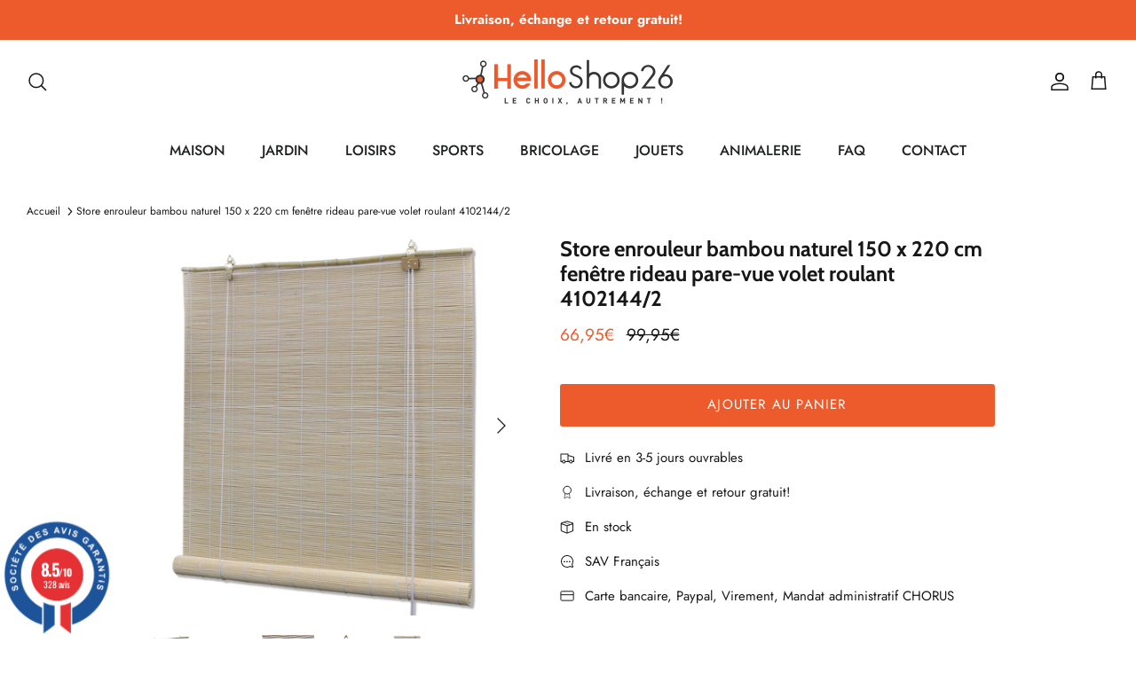

--- FILE ---
content_type: text/html; charset=utf-8
request_url: https://www.helloshop26.fr/products/store-enrouleur-bambou-naturel-150-x-220-cm-fenetre-rideau-pare-vue-volet-roulant-4102144
body_size: 26790
content:
<!DOCTYPE html><html lang="fr" dir="ltr">
<head>
  <!-- Symmetry 5.5.1 -->

  <link rel="preload" href="//www.helloshop26.fr/cdn/shop/t/20/assets/styles.css?v=15341005073189379131759333433" as="style">
  <meta charset="utf-8" />
<meta name="viewport" content="width=device-width,initial-scale=1.0" />
<meta http-equiv="X-UA-Compatible" content="IE=edge">

<link rel="preconnect" href="https://cdn.shopify.com" crossorigin>
<link rel="preconnect" href="https://fonts.shopify.com" crossorigin>
<link rel="preconnect" href="https://monorail-edge.shopifysvc.com"><link rel="preload" as="font" href="//www.helloshop26.fr/cdn/fonts/jost/jost_n4.d47a1b6347ce4a4c9f437608011273009d91f2b7.woff2" type="font/woff2" crossorigin><link rel="preload" as="font" href="//www.helloshop26.fr/cdn/fonts/jost/jost_n7.921dc18c13fa0b0c94c5e2517ffe06139c3615a3.woff2" type="font/woff2" crossorigin><link rel="preload" as="font" href="//www.helloshop26.fr/cdn/fonts/jost/jost_i4.b690098389649750ada222b9763d55796c5283a5.woff2" type="font/woff2" crossorigin><link rel="preload" as="font" href="//www.helloshop26.fr/cdn/fonts/jost/jost_i7.d8201b854e41e19d7ed9b1a31fe4fe71deea6d3f.woff2" type="font/woff2" crossorigin><link rel="preload" as="font" href="//www.helloshop26.fr/cdn/fonts/jost/jost_n5.7c8497861ffd15f4e1284cd221f14658b0e95d61.woff2" type="font/woff2" crossorigin><link rel="preload" as="font" href="//www.helloshop26.fr/cdn/fonts/cabin/cabin_n7.255204a342bfdbc9ae2017bd4e6a90f8dbb2f561.woff2" type="font/woff2" crossorigin><link rel="preload" as="font" href="//www.helloshop26.fr/cdn/fonts/cabin/cabin_n7.255204a342bfdbc9ae2017bd4e6a90f8dbb2f561.woff2" type="font/woff2" crossorigin><link rel="preload" href="//www.helloshop26.fr/cdn/shop/t/20/assets/vendor.min.aio.min.js?v=37744713367859140691664393067" as="script">
<link rel="preload" href="//www.helloshop26.fr/cdn/shop/t/20/assets/theme.aio.min.js?v=76885792589605292231664393059" as="script"><link rel="canonical" href="https://www.helloshop26.fr/products/store-enrouleur-bambou-naturel-150-x-220-cm-fenetre-rideau-pare-vue-volet-roulant-4102144" /><link rel="shortcut icon" href="//www.helloshop26.fr/cdn/shop/files/Favicon_Transparent.png?v=1613527231" type="image/png" /><meta name="description" content="Ce store offre une protection de la lumière et des regards indiscrets, tout en créant une ambiance chaleureuse dans chacune de vos pièces.C&#39;est l&#39;élément ult...">

  <title>
    Helloshop26 Stores Store enrouleur bambou naturel 150 x 220 cm fenê...
  </title>

  <meta property="og:site_name" content="Helloshop26">
<meta property="og:url" content="https://www.helloshop26.fr/products/store-enrouleur-bambou-naturel-150-x-220-cm-fenetre-rideau-pare-vue-volet-roulant-4102144">
<meta property="og:title" content="Helloshop26 Stores Store enrouleur bambou naturel 150 x 220 cm fenê...">
<meta property="og:type" content="product">
<meta property="og:description" content="Ce store offre une protection de la lumière et des regards indiscrets, tout en créant une ambiance chaleureuse dans chacune de vos pièces.C&#39;est l&#39;élément ult..."><meta property="og:image" content="http://www.helloshop26.fr/cdn/shop/products/7e89e5bc8cf9cad9fdea7ade61c4e957_f0dbd5d7-d25c-4048-8ef1-b54944b2b2e5_1200x1200.jpg?v=1575472290">
  <meta property="og:image:secure_url" content="https://www.helloshop26.fr/cdn/shop/products/7e89e5bc8cf9cad9fdea7ade61c4e957_f0dbd5d7-d25c-4048-8ef1-b54944b2b2e5_1200x1200.jpg?v=1575472290">
  <meta property="og:image:width" content="1024">
  <meta property="og:image:height" content="1024"><meta property="og:price:amount" content="66,95">
  <meta property="og:price:currency" content="EUR"><meta name="twitter:card" content="summary_large_image">
<meta name="twitter:title" content="Helloshop26 Stores Store enrouleur bambou naturel 150 x 220 cm fenê...">
<meta name="twitter:description" content="Ce store offre une protection de la lumière et des regards indiscrets, tout en créant une ambiance chaleureuse dans chacune de vos pièces.C&#39;est l&#39;élément ult...">


  <link href="//www.helloshop26.fr/cdn/shop/t/20/assets/styles.css?v=15341005073189379131759333433" rel="stylesheet" type="text/css" media="all" />

  <script>
    window.theme = window.theme || {};
    theme.money_format_with_product_code_preference = "{{amount_with_comma_separator}}€";
    theme.money_format_with_cart_code_preference = "{{amount_with_comma_separator}}€";
    theme.money_format = "{{amount_with_comma_separator}}€";
    theme.strings = {
      previous: "Précédente",
      next: "Suivante",
      addressError: "Vous ne trouvez pas cette adresse",
      addressNoResults: "Aucun résultat pour cette adresse",
      addressQueryLimit: "Vous avez dépassé la limite de Google utilisation de l'API. Envisager la mise à niveau à un \u003ca href=\"https:\/\/developers.google.com\/maps\/premium\/usage-limits\"\u003erégime spécial\u003c\/a\u003e.",
      authError: "Il y avait un problème authentifier votre compte Google Maps.",
      icon_labels_left: "La gauche",
      icon_labels_right: "Droite",
      icon_labels_down: "Vers le bas",
      icon_labels_close: "Fermer",
      icon_labels_plus: "Plus",
      cart_terms_confirmation: "Vous devez accepter les termes et conditions avant de continuer.",
      products_listing_from: "À partir de",
      layout_live_search_see_all: "Voir tout",
      products_product_add_to_cart: "Ajouter au panier",
      products_variant_no_stock: "Épuisé",
      products_variant_non_existent: "Non disponible",
      products_product_pick_a: "Choisissez un",
      general_navigation_menu_toggle_aria_label: "Basculer le menu",
      general_accessibility_labels_close: "Fermer",
      products_product_adding_to_cart: "Ajouter",
      products_product_added_to_cart: "Ajoutée",
      general_quick_search_pages: "Pages",
      general_quick_search_no_results: "Désolé, nous n\u0026#39;avons trouvé aucun résultat",
      collections_general_see_all_subcollections: "Voir tout..."
    };
    theme.routes = {
      cart_url: '/cart',
      cart_add_url: '/cart/add.js',
      cart_change_url: '/cart/change',
      predictive_search_url: '/search/suggest'
    };
    theme.settings = {
      cart_type: "page",
      quickbuy_style: "off",
      avoid_orphans: true
    };
    document.documentElement.classList.add('js');
  </script><!-- Event snippet for Achat_Shopping conversion page -->
<script>
  gtag('event', 'conversion', {
      'send_to': 'AW-974264964/1JdpCIS94vABEIS1yNAD',
      'value': 0.0,
      'currency': 'EUR',
      'transaction_id': ''
  });
</script>










<!-- Bing  code for sales tracking -->
<script>
    (function(w,d,t,r,u)
    {
        var f,n,i;
        w[u]=w[u]||[],f=function()
        {
            var o={ti:"56335696", tm:"shpfy_ui", enableAutoSpaTracking: true};
            o.q=w[u],w[u]=new UET(o),w[u].push("pageLoad")
        },
        n=d.createElement(t),n.src=r,n.async=1,n.onload=n.onreadystatechange=function()
        {
            var s=this.readyState;
            s&&s!=="loaded"&&s!=="complete"||(f(),n.onload=n.onreadystatechange=null)
        },
        i=d.getElementsByTagName(t)[0],i.parentNode.insertBefore(n,i)
    })
    (window,document,"script","//bat.bing.com/bat.js","uetq");
</script>


  


<!-- Shopalike.fr  code for sales tracking -->
<script type="text/javascript">
    var vmt_pi = {
        'trackingId': 'fr-FTNX0GNSKW', // Tracking ID, paramètre fourni par Visual Meta
        'version' 	: 'a_0.0.1', // Version du Sales Tracking implémenté
        'type' 		: 'confirmed', // Identifie le type de page (page de confirmation de commande)
        'amount'	: 66.95, // Valeur totale nette du panier (taxes exclues)
		'skus' 		: ['4102144/2'], 					  // Liste des SKUs des produits du panier, séparés par une virgule
        'prices' 	: [66.95],	// Liste des prix nets d'une même commande, séparés par une virgule
		'currency'	: 'EUR' // Devise
    };
</script>

<script type="text/javascript">
    var vmt = {};
    (function(d, p) {
        var vmtr = d.createElement('script');
        vmtr.type = 'text/javascript';
        vmtr.async = true;
        var cachebuster = Math.round(new Date().getTime() / 1000);
        vmtr.src = ('https:' == p ? 'https' : 'http') + '://www.shopalike.fr/controller/visualMetaTrackingJs?cb=' + cachebuster;
        var s = d.getElementsByTagName('script')[0];
        s.parentNode.insertBefore(vmtr, s);
    })(document, document.location.protocol);
</script>




















  
  <script>window.performance && window.performance.mark && window.performance.mark('shopify.content_for_header.start');</script><meta id="shopify-digital-wallet" name="shopify-digital-wallet" content="/6893535321/digital_wallets/dialog">
<meta name="shopify-checkout-api-token" content="99d13a842a39aba78c273fb482124e6a">
<meta id="in-context-paypal-metadata" data-shop-id="6893535321" data-venmo-supported="false" data-environment="production" data-locale="fr_FR" data-paypal-v4="true" data-currency="EUR">
<link rel="alternate" hreflang="x-default" href="https://www.helloshop26.fr/products/store-enrouleur-bambou-naturel-150-x-220-cm-fenetre-rideau-pare-vue-volet-roulant-4102144">
<link rel="alternate" hreflang="fr" href="https://www.helloshop26.fr/products/store-enrouleur-bambou-naturel-150-x-220-cm-fenetre-rideau-pare-vue-volet-roulant-4102144">
<link rel="alternate" hreflang="es" href="https://www.helloshop26.fr/es/products/store-enrouleur-bambou-naturel-150-x-220-cm-fenetre-rideau-pare-vue-volet-roulant-4102144">
<link rel="alternate" type="application/json+oembed" href="https://www.helloshop26.fr/products/store-enrouleur-bambou-naturel-150-x-220-cm-fenetre-rideau-pare-vue-volet-roulant-4102144.oembed">
<script async="async" src="/checkouts/internal/preloads.js?locale=fr-FR"></script>
<script id="apple-pay-shop-capabilities" type="application/json">{"shopId":6893535321,"countryCode":"FR","currencyCode":"EUR","merchantCapabilities":["supports3DS"],"merchantId":"gid:\/\/shopify\/Shop\/6893535321","merchantName":"Helloshop26","requiredBillingContactFields":["postalAddress","email","phone"],"requiredShippingContactFields":["postalAddress","email","phone"],"shippingType":"shipping","supportedNetworks":["visa","masterCard","amex","maestro"],"total":{"type":"pending","label":"Helloshop26","amount":"1.00"},"shopifyPaymentsEnabled":true,"supportsSubscriptions":true}</script>
<script id="shopify-features" type="application/json">{"accessToken":"99d13a842a39aba78c273fb482124e6a","betas":["rich-media-storefront-analytics"],"domain":"www.helloshop26.fr","predictiveSearch":true,"shopId":6893535321,"locale":"fr"}</script>
<script>var Shopify = Shopify || {};
Shopify.shop = "bo-helloshop26.myshopify.com";
Shopify.locale = "fr";
Shopify.currency = {"active":"EUR","rate":"1.0"};
Shopify.country = "FR";
Shopify.theme = {"name":"Symmetry","id":135543095534,"schema_name":"Symmetry","schema_version":"5.5.1","theme_store_id":568,"role":"main"};
Shopify.theme.handle = "null";
Shopify.theme.style = {"id":null,"handle":null};
Shopify.cdnHost = "www.helloshop26.fr/cdn";
Shopify.routes = Shopify.routes || {};
Shopify.routes.root = "/";</script>
<script type="module">!function(o){(o.Shopify=o.Shopify||{}).modules=!0}(window);</script>
<script>!function(o){function n(){var o=[];function n(){o.push(Array.prototype.slice.apply(arguments))}return n.q=o,n}var t=o.Shopify=o.Shopify||{};t.loadFeatures=n(),t.autoloadFeatures=n()}(window);</script>
<script id="shop-js-analytics" type="application/json">{"pageType":"product"}</script>
<script defer="defer" async type="module" src="//www.helloshop26.fr/cdn/shopifycloud/shop-js/modules/v2/client.init-shop-cart-sync_INwxTpsh.fr.esm.js"></script>
<script defer="defer" async type="module" src="//www.helloshop26.fr/cdn/shopifycloud/shop-js/modules/v2/chunk.common_YNAa1F1g.esm.js"></script>
<script type="module">
  await import("//www.helloshop26.fr/cdn/shopifycloud/shop-js/modules/v2/client.init-shop-cart-sync_INwxTpsh.fr.esm.js");
await import("//www.helloshop26.fr/cdn/shopifycloud/shop-js/modules/v2/chunk.common_YNAa1F1g.esm.js");

  window.Shopify.SignInWithShop?.initShopCartSync?.({"fedCMEnabled":true,"windoidEnabled":true});

</script>
<script>(function() {
  var isLoaded = false;
  function asyncLoad() {
    if (isLoaded) return;
    isLoaded = true;
    var urls = ["https:\/\/cloudsearch-1f874.kxcdn.com\/shopify.js?srp=\/a\/search\u0026filtersEnabled=1\u0026shop=bo-helloshop26.myshopify.com"];
    for (var i = 0; i < urls.length; i++) {
      var s = document.createElement('script');
      s.type = 'text/javascript';
      s.async = true;
      s.src = urls[i];
      var x = document.getElementsByTagName('script')[0];
      x.parentNode.insertBefore(s, x);
    }
  };
  if(window.attachEvent) {
    window.attachEvent('onload', asyncLoad);
  } else {
    window.addEventListener('load', asyncLoad, false);
  }
})();</script>
<script id="__st">var __st={"a":6893535321,"offset":3600,"reqid":"ec7ecc1b-2fcb-4948-901f-e84febf02b0b-1768996495","pageurl":"www.helloshop26.fr\/products\/store-enrouleur-bambou-naturel-150-x-220-cm-fenetre-rideau-pare-vue-volet-roulant-4102144","u":"023b144cb1a6","p":"product","rtyp":"product","rid":1887246090329};</script>
<script>window.ShopifyPaypalV4VisibilityTracking = true;</script>
<script id="captcha-bootstrap">!function(){'use strict';const t='contact',e='account',n='new_comment',o=[[t,t],['blogs',n],['comments',n],[t,'customer']],c=[[e,'customer_login'],[e,'guest_login'],[e,'recover_customer_password'],[e,'create_customer']],r=t=>t.map((([t,e])=>`form[action*='/${t}']:not([data-nocaptcha='true']) input[name='form_type'][value='${e}']`)).join(','),a=t=>()=>t?[...document.querySelectorAll(t)].map((t=>t.form)):[];function s(){const t=[...o],e=r(t);return a(e)}const i='password',u='form_key',d=['recaptcha-v3-token','g-recaptcha-response','h-captcha-response',i],f=()=>{try{return window.sessionStorage}catch{return}},m='__shopify_v',_=t=>t.elements[u];function p(t,e,n=!1){try{const o=window.sessionStorage,c=JSON.parse(o.getItem(e)),{data:r}=function(t){const{data:e,action:n}=t;return t[m]||n?{data:e,action:n}:{data:t,action:n}}(c);for(const[e,n]of Object.entries(r))t.elements[e]&&(t.elements[e].value=n);n&&o.removeItem(e)}catch(o){console.error('form repopulation failed',{error:o})}}const l='form_type',E='cptcha';function T(t){t.dataset[E]=!0}const w=window,h=w.document,L='Shopify',v='ce_forms',y='captcha';let A=!1;((t,e)=>{const n=(g='f06e6c50-85a8-45c8-87d0-21a2b65856fe',I='https://cdn.shopify.com/shopifycloud/storefront-forms-hcaptcha/ce_storefront_forms_captcha_hcaptcha.v1.5.2.iife.js',D={infoText:'Protégé par hCaptcha',privacyText:'Confidentialité',termsText:'Conditions'},(t,e,n)=>{const o=w[L][v],c=o.bindForm;if(c)return c(t,g,e,D).then(n);var r;o.q.push([[t,g,e,D],n]),r=I,A||(h.body.append(Object.assign(h.createElement('script'),{id:'captcha-provider',async:!0,src:r})),A=!0)});var g,I,D;w[L]=w[L]||{},w[L][v]=w[L][v]||{},w[L][v].q=[],w[L][y]=w[L][y]||{},w[L][y].protect=function(t,e){n(t,void 0,e),T(t)},Object.freeze(w[L][y]),function(t,e,n,w,h,L){const[v,y,A,g]=function(t,e,n){const i=e?o:[],u=t?c:[],d=[...i,...u],f=r(d),m=r(i),_=r(d.filter((([t,e])=>n.includes(e))));return[a(f),a(m),a(_),s()]}(w,h,L),I=t=>{const e=t.target;return e instanceof HTMLFormElement?e:e&&e.form},D=t=>v().includes(t);t.addEventListener('submit',(t=>{const e=I(t);if(!e)return;const n=D(e)&&!e.dataset.hcaptchaBound&&!e.dataset.recaptchaBound,o=_(e),c=g().includes(e)&&(!o||!o.value);(n||c)&&t.preventDefault(),c&&!n&&(function(t){try{if(!f())return;!function(t){const e=f();if(!e)return;const n=_(t);if(!n)return;const o=n.value;o&&e.removeItem(o)}(t);const e=Array.from(Array(32),(()=>Math.random().toString(36)[2])).join('');!function(t,e){_(t)||t.append(Object.assign(document.createElement('input'),{type:'hidden',name:u})),t.elements[u].value=e}(t,e),function(t,e){const n=f();if(!n)return;const o=[...t.querySelectorAll(`input[type='${i}']`)].map((({name:t})=>t)),c=[...d,...o],r={};for(const[a,s]of new FormData(t).entries())c.includes(a)||(r[a]=s);n.setItem(e,JSON.stringify({[m]:1,action:t.action,data:r}))}(t,e)}catch(e){console.error('failed to persist form',e)}}(e),e.submit())}));const S=(t,e)=>{t&&!t.dataset[E]&&(n(t,e.some((e=>e===t))),T(t))};for(const o of['focusin','change'])t.addEventListener(o,(t=>{const e=I(t);D(e)&&S(e,y())}));const B=e.get('form_key'),M=e.get(l),P=B&&M;t.addEventListener('DOMContentLoaded',(()=>{const t=y();if(P)for(const e of t)e.elements[l].value===M&&p(e,B);[...new Set([...A(),...v().filter((t=>'true'===t.dataset.shopifyCaptcha))])].forEach((e=>S(e,t)))}))}(h,new URLSearchParams(w.location.search),n,t,e,['guest_login'])})(!0,!0)}();</script>
<script integrity="sha256-4kQ18oKyAcykRKYeNunJcIwy7WH5gtpwJnB7kiuLZ1E=" data-source-attribution="shopify.loadfeatures" defer="defer" src="//www.helloshop26.fr/cdn/shopifycloud/storefront/assets/storefront/load_feature-a0a9edcb.js" crossorigin="anonymous"></script>
<script data-source-attribution="shopify.dynamic_checkout.dynamic.init">var Shopify=Shopify||{};Shopify.PaymentButton=Shopify.PaymentButton||{isStorefrontPortableWallets:!0,init:function(){window.Shopify.PaymentButton.init=function(){};var t=document.createElement("script");t.src="https://www.helloshop26.fr/cdn/shopifycloud/portable-wallets/latest/portable-wallets.fr.js",t.type="module",document.head.appendChild(t)}};
</script>
<script data-source-attribution="shopify.dynamic_checkout.buyer_consent">
  function portableWalletsHideBuyerConsent(e){var t=document.getElementById("shopify-buyer-consent"),n=document.getElementById("shopify-subscription-policy-button");t&&n&&(t.classList.add("hidden"),t.setAttribute("aria-hidden","true"),n.removeEventListener("click",e))}function portableWalletsShowBuyerConsent(e){var t=document.getElementById("shopify-buyer-consent"),n=document.getElementById("shopify-subscription-policy-button");t&&n&&(t.classList.remove("hidden"),t.removeAttribute("aria-hidden"),n.addEventListener("click",e))}window.Shopify?.PaymentButton&&(window.Shopify.PaymentButton.hideBuyerConsent=portableWalletsHideBuyerConsent,window.Shopify.PaymentButton.showBuyerConsent=portableWalletsShowBuyerConsent);
</script>
<script data-source-attribution="shopify.dynamic_checkout.cart.bootstrap">document.addEventListener("DOMContentLoaded",(function(){function t(){return document.querySelector("shopify-accelerated-checkout-cart, shopify-accelerated-checkout")}if(t())Shopify.PaymentButton.init();else{new MutationObserver((function(e,n){t()&&(Shopify.PaymentButton.init(),n.disconnect())})).observe(document.body,{childList:!0,subtree:!0})}}));
</script>
<link id="shopify-accelerated-checkout-styles" rel="stylesheet" media="screen" href="https://www.helloshop26.fr/cdn/shopifycloud/portable-wallets/latest/accelerated-checkout-backwards-compat.css" crossorigin="anonymous">
<style id="shopify-accelerated-checkout-cart">
        #shopify-buyer-consent {
  margin-top: 1em;
  display: inline-block;
  width: 100%;
}

#shopify-buyer-consent.hidden {
  display: none;
}

#shopify-subscription-policy-button {
  background: none;
  border: none;
  padding: 0;
  text-decoration: underline;
  font-size: inherit;
  cursor: pointer;
}

#shopify-subscription-policy-button::before {
  box-shadow: none;
}

      </style>
<script id="sections-script" data-sections="product-recommendations" defer="defer" src="//www.helloshop26.fr/cdn/shop/t/20/compiled_assets/scripts.js?v=79952"></script>
<script>window.performance && window.performance.mark && window.performance.mark('shopify.content_for_header.end');</script>
<script src="https://www.societe-des-avis-garantis.fr/wp-content/plugins/ag-core/widgets/JsWidget.js"
type="text/javascript"></script>
<script>

var agSiteId="8205"; 

fr
</script> 
<!-- BEGIN app block: shopify://apps/consentmo-gdpr/blocks/gdpr_cookie_consent/4fbe573f-a377-4fea-9801-3ee0858cae41 -->


<!-- END app block --><script src="https://cdn.shopify.com/extensions/62e34f13-f8bb-404b-a7f6-57a5058a9a3d/sc-back-in-stock-15/assets/sc-bis-index.js" type="text/javascript" defer="defer"></script>
<script src="https://cdn.shopify.com/extensions/019bdfaa-5e81-7f89-b3e7-85feb0669160/consentmo-gdpr-580/assets/consentmo_cookie_consent.js" type="text/javascript" defer="defer"></script>
<link href="https://monorail-edge.shopifysvc.com" rel="dns-prefetch">
<script>(function(){if ("sendBeacon" in navigator && "performance" in window) {try {var session_token_from_headers = performance.getEntriesByType('navigation')[0].serverTiming.find(x => x.name == '_s').description;} catch {var session_token_from_headers = undefined;}var session_cookie_matches = document.cookie.match(/_shopify_s=([^;]*)/);var session_token_from_cookie = session_cookie_matches && session_cookie_matches.length === 2 ? session_cookie_matches[1] : "";var session_token = session_token_from_headers || session_token_from_cookie || "";function handle_abandonment_event(e) {var entries = performance.getEntries().filter(function(entry) {return /monorail-edge.shopifysvc.com/.test(entry.name);});if (!window.abandonment_tracked && entries.length === 0) {window.abandonment_tracked = true;var currentMs = Date.now();var navigation_start = performance.timing.navigationStart;var payload = {shop_id: 6893535321,url: window.location.href,navigation_start,duration: currentMs - navigation_start,session_token,page_type: "product"};window.navigator.sendBeacon("https://monorail-edge.shopifysvc.com/v1/produce", JSON.stringify({schema_id: "online_store_buyer_site_abandonment/1.1",payload: payload,metadata: {event_created_at_ms: currentMs,event_sent_at_ms: currentMs}}));}}window.addEventListener('pagehide', handle_abandonment_event);}}());</script>
<script id="web-pixels-manager-setup">(function e(e,d,r,n,o){if(void 0===o&&(o={}),!Boolean(null===(a=null===(i=window.Shopify)||void 0===i?void 0:i.analytics)||void 0===a?void 0:a.replayQueue)){var i,a;window.Shopify=window.Shopify||{};var t=window.Shopify;t.analytics=t.analytics||{};var s=t.analytics;s.replayQueue=[],s.publish=function(e,d,r){return s.replayQueue.push([e,d,r]),!0};try{self.performance.mark("wpm:start")}catch(e){}var l=function(){var e={modern:/Edge?\/(1{2}[4-9]|1[2-9]\d|[2-9]\d{2}|\d{4,})\.\d+(\.\d+|)|Firefox\/(1{2}[4-9]|1[2-9]\d|[2-9]\d{2}|\d{4,})\.\d+(\.\d+|)|Chrom(ium|e)\/(9{2}|\d{3,})\.\d+(\.\d+|)|(Maci|X1{2}).+ Version\/(15\.\d+|(1[6-9]|[2-9]\d|\d{3,})\.\d+)([,.]\d+|)( \(\w+\)|)( Mobile\/\w+|) Safari\/|Chrome.+OPR\/(9{2}|\d{3,})\.\d+\.\d+|(CPU[ +]OS|iPhone[ +]OS|CPU[ +]iPhone|CPU IPhone OS|CPU iPad OS)[ +]+(15[._]\d+|(1[6-9]|[2-9]\d|\d{3,})[._]\d+)([._]\d+|)|Android:?[ /-](13[3-9]|1[4-9]\d|[2-9]\d{2}|\d{4,})(\.\d+|)(\.\d+|)|Android.+Firefox\/(13[5-9]|1[4-9]\d|[2-9]\d{2}|\d{4,})\.\d+(\.\d+|)|Android.+Chrom(ium|e)\/(13[3-9]|1[4-9]\d|[2-9]\d{2}|\d{4,})\.\d+(\.\d+|)|SamsungBrowser\/([2-9]\d|\d{3,})\.\d+/,legacy:/Edge?\/(1[6-9]|[2-9]\d|\d{3,})\.\d+(\.\d+|)|Firefox\/(5[4-9]|[6-9]\d|\d{3,})\.\d+(\.\d+|)|Chrom(ium|e)\/(5[1-9]|[6-9]\d|\d{3,})\.\d+(\.\d+|)([\d.]+$|.*Safari\/(?![\d.]+ Edge\/[\d.]+$))|(Maci|X1{2}).+ Version\/(10\.\d+|(1[1-9]|[2-9]\d|\d{3,})\.\d+)([,.]\d+|)( \(\w+\)|)( Mobile\/\w+|) Safari\/|Chrome.+OPR\/(3[89]|[4-9]\d|\d{3,})\.\d+\.\d+|(CPU[ +]OS|iPhone[ +]OS|CPU[ +]iPhone|CPU IPhone OS|CPU iPad OS)[ +]+(10[._]\d+|(1[1-9]|[2-9]\d|\d{3,})[._]\d+)([._]\d+|)|Android:?[ /-](13[3-9]|1[4-9]\d|[2-9]\d{2}|\d{4,})(\.\d+|)(\.\d+|)|Mobile Safari.+OPR\/([89]\d|\d{3,})\.\d+\.\d+|Android.+Firefox\/(13[5-9]|1[4-9]\d|[2-9]\d{2}|\d{4,})\.\d+(\.\d+|)|Android.+Chrom(ium|e)\/(13[3-9]|1[4-9]\d|[2-9]\d{2}|\d{4,})\.\d+(\.\d+|)|Android.+(UC? ?Browser|UCWEB|U3)[ /]?(15\.([5-9]|\d{2,})|(1[6-9]|[2-9]\d|\d{3,})\.\d+)\.\d+|SamsungBrowser\/(5\.\d+|([6-9]|\d{2,})\.\d+)|Android.+MQ{2}Browser\/(14(\.(9|\d{2,})|)|(1[5-9]|[2-9]\d|\d{3,})(\.\d+|))(\.\d+|)|K[Aa][Ii]OS\/(3\.\d+|([4-9]|\d{2,})\.\d+)(\.\d+|)/},d=e.modern,r=e.legacy,n=navigator.userAgent;return n.match(d)?"modern":n.match(r)?"legacy":"unknown"}(),u="modern"===l?"modern":"legacy",c=(null!=n?n:{modern:"",legacy:""})[u],f=function(e){return[e.baseUrl,"/wpm","/b",e.hashVersion,"modern"===e.buildTarget?"m":"l",".js"].join("")}({baseUrl:d,hashVersion:r,buildTarget:u}),m=function(e){var d=e.version,r=e.bundleTarget,n=e.surface,o=e.pageUrl,i=e.monorailEndpoint;return{emit:function(e){var a=e.status,t=e.errorMsg,s=(new Date).getTime(),l=JSON.stringify({metadata:{event_sent_at_ms:s},events:[{schema_id:"web_pixels_manager_load/3.1",payload:{version:d,bundle_target:r,page_url:o,status:a,surface:n,error_msg:t},metadata:{event_created_at_ms:s}}]});if(!i)return console&&console.warn&&console.warn("[Web Pixels Manager] No Monorail endpoint provided, skipping logging."),!1;try{return self.navigator.sendBeacon.bind(self.navigator)(i,l)}catch(e){}var u=new XMLHttpRequest;try{return u.open("POST",i,!0),u.setRequestHeader("Content-Type","text/plain"),u.send(l),!0}catch(e){return console&&console.warn&&console.warn("[Web Pixels Manager] Got an unhandled error while logging to Monorail."),!1}}}}({version:r,bundleTarget:l,surface:e.surface,pageUrl:self.location.href,monorailEndpoint:e.monorailEndpoint});try{o.browserTarget=l,function(e){var d=e.src,r=e.async,n=void 0===r||r,o=e.onload,i=e.onerror,a=e.sri,t=e.scriptDataAttributes,s=void 0===t?{}:t,l=document.createElement("script"),u=document.querySelector("head"),c=document.querySelector("body");if(l.async=n,l.src=d,a&&(l.integrity=a,l.crossOrigin="anonymous"),s)for(var f in s)if(Object.prototype.hasOwnProperty.call(s,f))try{l.dataset[f]=s[f]}catch(e){}if(o&&l.addEventListener("load",o),i&&l.addEventListener("error",i),u)u.appendChild(l);else{if(!c)throw new Error("Did not find a head or body element to append the script");c.appendChild(l)}}({src:f,async:!0,onload:function(){if(!function(){var e,d;return Boolean(null===(d=null===(e=window.Shopify)||void 0===e?void 0:e.analytics)||void 0===d?void 0:d.initialized)}()){var d=window.webPixelsManager.init(e)||void 0;if(d){var r=window.Shopify.analytics;r.replayQueue.forEach((function(e){var r=e[0],n=e[1],o=e[2];d.publishCustomEvent(r,n,o)})),r.replayQueue=[],r.publish=d.publishCustomEvent,r.visitor=d.visitor,r.initialized=!0}}},onerror:function(){return m.emit({status:"failed",errorMsg:"".concat(f," has failed to load")})},sri:function(e){var d=/^sha384-[A-Za-z0-9+/=]+$/;return"string"==typeof e&&d.test(e)}(c)?c:"",scriptDataAttributes:o}),m.emit({status:"loading"})}catch(e){m.emit({status:"failed",errorMsg:(null==e?void 0:e.message)||"Unknown error"})}}})({shopId: 6893535321,storefrontBaseUrl: "https://www.helloshop26.fr",extensionsBaseUrl: "https://extensions.shopifycdn.com/cdn/shopifycloud/web-pixels-manager",monorailEndpoint: "https://monorail-edge.shopifysvc.com/unstable/produce_batch",surface: "storefront-renderer",enabledBetaFlags: ["2dca8a86"],webPixelsConfigList: [{"id":"2160558416","configuration":"{\"hashed_organization_id\":\"b51934127f6182b105b5da271392cddf_v1\",\"app_key\":\"bo-helloshop26\",\"allow_collect_personal_data\":\"true\"}","eventPayloadVersion":"v1","runtimeContext":"STRICT","scriptVersion":"c3e64302e4c6a915b615bb03ddf3784a","type":"APP","apiClientId":111542,"privacyPurposes":["ANALYTICS","MARKETING","SALE_OF_DATA"],"dataSharingAdjustments":{"protectedCustomerApprovalScopes":["read_customer_address","read_customer_email","read_customer_name","read_customer_personal_data","read_customer_phone"]}},{"id":"640483664","configuration":"{\"config\":\"{\\\"pixel_id\\\":\\\"G-4XJ735V9KD\\\",\\\"gtag_events\\\":[{\\\"type\\\":\\\"purchase\\\",\\\"action_label\\\":\\\"G-4XJ735V9KD\\\"},{\\\"type\\\":\\\"page_view\\\",\\\"action_label\\\":\\\"G-4XJ735V9KD\\\"},{\\\"type\\\":\\\"view_item\\\",\\\"action_label\\\":\\\"G-4XJ735V9KD\\\"},{\\\"type\\\":\\\"search\\\",\\\"action_label\\\":\\\"G-4XJ735V9KD\\\"},{\\\"type\\\":\\\"add_to_cart\\\",\\\"action_label\\\":\\\"G-4XJ735V9KD\\\"},{\\\"type\\\":\\\"begin_checkout\\\",\\\"action_label\\\":\\\"G-4XJ735V9KD\\\"},{\\\"type\\\":\\\"add_payment_info\\\",\\\"action_label\\\":\\\"G-4XJ735V9KD\\\"}],\\\"enable_monitoring_mode\\\":false}\"}","eventPayloadVersion":"v1","runtimeContext":"OPEN","scriptVersion":"b2a88bafab3e21179ed38636efcd8a93","type":"APP","apiClientId":1780363,"privacyPurposes":[],"dataSharingAdjustments":{"protectedCustomerApprovalScopes":["read_customer_address","read_customer_email","read_customer_name","read_customer_personal_data","read_customer_phone"]}},{"id":"112951632","configuration":"{\"tagID\":\"2614176192185\"}","eventPayloadVersion":"v1","runtimeContext":"STRICT","scriptVersion":"18031546ee651571ed29edbe71a3550b","type":"APP","apiClientId":3009811,"privacyPurposes":["ANALYTICS","MARKETING","SALE_OF_DATA"],"dataSharingAdjustments":{"protectedCustomerApprovalScopes":["read_customer_address","read_customer_email","read_customer_name","read_customer_personal_data","read_customer_phone"]}},{"id":"shopify-app-pixel","configuration":"{}","eventPayloadVersion":"v1","runtimeContext":"STRICT","scriptVersion":"0450","apiClientId":"shopify-pixel","type":"APP","privacyPurposes":["ANALYTICS","MARKETING"]},{"id":"shopify-custom-pixel","eventPayloadVersion":"v1","runtimeContext":"LAX","scriptVersion":"0450","apiClientId":"shopify-pixel","type":"CUSTOM","privacyPurposes":["ANALYTICS","MARKETING"]}],isMerchantRequest: false,initData: {"shop":{"name":"Helloshop26","paymentSettings":{"currencyCode":"EUR"},"myshopifyDomain":"bo-helloshop26.myshopify.com","countryCode":"FR","storefrontUrl":"https:\/\/www.helloshop26.fr"},"customer":null,"cart":null,"checkout":null,"productVariants":[{"price":{"amount":66.95,"currencyCode":"EUR"},"product":{"title":"Store enrouleur bambou naturel 150 x 220 cm fenêtre rideau pare-vue volet roulant 4102144\/2","vendor":"4102144\/2","id":"1887246090329","untranslatedTitle":"Store enrouleur bambou naturel 150 x 220 cm fenêtre rideau pare-vue volet roulant 4102144\/2","url":"\/products\/store-enrouleur-bambou-naturel-150-x-220-cm-fenetre-rideau-pare-vue-volet-roulant-4102144","type":"Longueur:220 Largeur\/Profondeur:150 Hauteur:220 Poids:2.75"},"id":"18591689900121","image":{"src":"\/\/www.helloshop26.fr\/cdn\/shop\/products\/7e89e5bc8cf9cad9fdea7ade61c4e957_f0dbd5d7-d25c-4048-8ef1-b54944b2b2e5.jpg?v=1575472290"},"sku":"02_241325","title":"Default Title","untranslatedTitle":"Default Title"}],"purchasingCompany":null},},"https://www.helloshop26.fr/cdn","fcfee988w5aeb613cpc8e4bc33m6693e112",{"modern":"","legacy":""},{"shopId":"6893535321","storefrontBaseUrl":"https:\/\/www.helloshop26.fr","extensionBaseUrl":"https:\/\/extensions.shopifycdn.com\/cdn\/shopifycloud\/web-pixels-manager","surface":"storefront-renderer","enabledBetaFlags":"[\"2dca8a86\"]","isMerchantRequest":"false","hashVersion":"fcfee988w5aeb613cpc8e4bc33m6693e112","publish":"custom","events":"[[\"page_viewed\",{}],[\"product_viewed\",{\"productVariant\":{\"price\":{\"amount\":66.95,\"currencyCode\":\"EUR\"},\"product\":{\"title\":\"Store enrouleur bambou naturel 150 x 220 cm fenêtre rideau pare-vue volet roulant 4102144\/2\",\"vendor\":\"4102144\/2\",\"id\":\"1887246090329\",\"untranslatedTitle\":\"Store enrouleur bambou naturel 150 x 220 cm fenêtre rideau pare-vue volet roulant 4102144\/2\",\"url\":\"\/products\/store-enrouleur-bambou-naturel-150-x-220-cm-fenetre-rideau-pare-vue-volet-roulant-4102144\",\"type\":\"Longueur:220 Largeur\/Profondeur:150 Hauteur:220 Poids:2.75\"},\"id\":\"18591689900121\",\"image\":{\"src\":\"\/\/www.helloshop26.fr\/cdn\/shop\/products\/7e89e5bc8cf9cad9fdea7ade61c4e957_f0dbd5d7-d25c-4048-8ef1-b54944b2b2e5.jpg?v=1575472290\"},\"sku\":\"02_241325\",\"title\":\"Default Title\",\"untranslatedTitle\":\"Default Title\"}}]]"});</script><script>
  window.ShopifyAnalytics = window.ShopifyAnalytics || {};
  window.ShopifyAnalytics.meta = window.ShopifyAnalytics.meta || {};
  window.ShopifyAnalytics.meta.currency = 'EUR';
  var meta = {"product":{"id":1887246090329,"gid":"gid:\/\/shopify\/Product\/1887246090329","vendor":"4102144\/2","type":"Longueur:220 Largeur\/Profondeur:150 Hauteur:220 Poids:2.75","handle":"store-enrouleur-bambou-naturel-150-x-220-cm-fenetre-rideau-pare-vue-volet-roulant-4102144","variants":[{"id":18591689900121,"price":6695,"name":"Store enrouleur bambou naturel 150 x 220 cm fenêtre rideau pare-vue volet roulant 4102144\/2","public_title":null,"sku":"02_241325"}],"remote":false},"page":{"pageType":"product","resourceType":"product","resourceId":1887246090329,"requestId":"ec7ecc1b-2fcb-4948-901f-e84febf02b0b-1768996495"}};
  for (var attr in meta) {
    window.ShopifyAnalytics.meta[attr] = meta[attr];
  }
</script>
<script class="analytics">
  (function () {
    var customDocumentWrite = function(content) {
      var jquery = null;

      if (window.jQuery) {
        jquery = window.jQuery;
      } else if (window.Checkout && window.Checkout.$) {
        jquery = window.Checkout.$;
      }

      if (jquery) {
        jquery('body').append(content);
      }
    };

    var hasLoggedConversion = function(token) {
      if (token) {
        return document.cookie.indexOf('loggedConversion=' + token) !== -1;
      }
      return false;
    }

    var setCookieIfConversion = function(token) {
      if (token) {
        var twoMonthsFromNow = new Date(Date.now());
        twoMonthsFromNow.setMonth(twoMonthsFromNow.getMonth() + 2);

        document.cookie = 'loggedConversion=' + token + '; expires=' + twoMonthsFromNow;
      }
    }

    var trekkie = window.ShopifyAnalytics.lib = window.trekkie = window.trekkie || [];
    if (trekkie.integrations) {
      return;
    }
    trekkie.methods = [
      'identify',
      'page',
      'ready',
      'track',
      'trackForm',
      'trackLink'
    ];
    trekkie.factory = function(method) {
      return function() {
        var args = Array.prototype.slice.call(arguments);
        args.unshift(method);
        trekkie.push(args);
        return trekkie;
      };
    };
    for (var i = 0; i < trekkie.methods.length; i++) {
      var key = trekkie.methods[i];
      trekkie[key] = trekkie.factory(key);
    }
    trekkie.load = function(config) {
      trekkie.config = config || {};
      trekkie.config.initialDocumentCookie = document.cookie;
      var first = document.getElementsByTagName('script')[0];
      var script = document.createElement('script');
      script.type = 'text/javascript';
      script.onerror = function(e) {
        var scriptFallback = document.createElement('script');
        scriptFallback.type = 'text/javascript';
        scriptFallback.onerror = function(error) {
                var Monorail = {
      produce: function produce(monorailDomain, schemaId, payload) {
        var currentMs = new Date().getTime();
        var event = {
          schema_id: schemaId,
          payload: payload,
          metadata: {
            event_created_at_ms: currentMs,
            event_sent_at_ms: currentMs
          }
        };
        return Monorail.sendRequest("https://" + monorailDomain + "/v1/produce", JSON.stringify(event));
      },
      sendRequest: function sendRequest(endpointUrl, payload) {
        // Try the sendBeacon API
        if (window && window.navigator && typeof window.navigator.sendBeacon === 'function' && typeof window.Blob === 'function' && !Monorail.isIos12()) {
          var blobData = new window.Blob([payload], {
            type: 'text/plain'
          });

          if (window.navigator.sendBeacon(endpointUrl, blobData)) {
            return true;
          } // sendBeacon was not successful

        } // XHR beacon

        var xhr = new XMLHttpRequest();

        try {
          xhr.open('POST', endpointUrl);
          xhr.setRequestHeader('Content-Type', 'text/plain');
          xhr.send(payload);
        } catch (e) {
          console.log(e);
        }

        return false;
      },
      isIos12: function isIos12() {
        return window.navigator.userAgent.lastIndexOf('iPhone; CPU iPhone OS 12_') !== -1 || window.navigator.userAgent.lastIndexOf('iPad; CPU OS 12_') !== -1;
      }
    };
    Monorail.produce('monorail-edge.shopifysvc.com',
      'trekkie_storefront_load_errors/1.1',
      {shop_id: 6893535321,
      theme_id: 135543095534,
      app_name: "storefront",
      context_url: window.location.href,
      source_url: "//www.helloshop26.fr/cdn/s/trekkie.storefront.cd680fe47e6c39ca5d5df5f0a32d569bc48c0f27.min.js"});

        };
        scriptFallback.async = true;
        scriptFallback.src = '//www.helloshop26.fr/cdn/s/trekkie.storefront.cd680fe47e6c39ca5d5df5f0a32d569bc48c0f27.min.js';
        first.parentNode.insertBefore(scriptFallback, first);
      };
      script.async = true;
      script.src = '//www.helloshop26.fr/cdn/s/trekkie.storefront.cd680fe47e6c39ca5d5df5f0a32d569bc48c0f27.min.js';
      first.parentNode.insertBefore(script, first);
    };
    trekkie.load(
      {"Trekkie":{"appName":"storefront","development":false,"defaultAttributes":{"shopId":6893535321,"isMerchantRequest":null,"themeId":135543095534,"themeCityHash":"5396018729588314162","contentLanguage":"fr","currency":"EUR","eventMetadataId":"0ad38848-26d0-4d83-b226-6719f75837ee"},"isServerSideCookieWritingEnabled":true,"monorailRegion":"shop_domain","enabledBetaFlags":["65f19447"]},"Session Attribution":{},"S2S":{"facebookCapiEnabled":false,"source":"trekkie-storefront-renderer","apiClientId":580111}}
    );

    var loaded = false;
    trekkie.ready(function() {
      if (loaded) return;
      loaded = true;

      window.ShopifyAnalytics.lib = window.trekkie;

      var originalDocumentWrite = document.write;
      document.write = customDocumentWrite;
      try { window.ShopifyAnalytics.merchantGoogleAnalytics.call(this); } catch(error) {};
      document.write = originalDocumentWrite;

      window.ShopifyAnalytics.lib.page(null,{"pageType":"product","resourceType":"product","resourceId":1887246090329,"requestId":"ec7ecc1b-2fcb-4948-901f-e84febf02b0b-1768996495","shopifyEmitted":true});

      var match = window.location.pathname.match(/checkouts\/(.+)\/(thank_you|post_purchase)/)
      var token = match? match[1]: undefined;
      if (!hasLoggedConversion(token)) {
        setCookieIfConversion(token);
        window.ShopifyAnalytics.lib.track("Viewed Product",{"currency":"EUR","variantId":18591689900121,"productId":1887246090329,"productGid":"gid:\/\/shopify\/Product\/1887246090329","name":"Store enrouleur bambou naturel 150 x 220 cm fenêtre rideau pare-vue volet roulant 4102144\/2","price":"66.95","sku":"02_241325","brand":"4102144\/2","variant":null,"category":"Longueur:220 Largeur\/Profondeur:150 Hauteur:220 Poids:2.75","nonInteraction":true,"remote":false},undefined,undefined,{"shopifyEmitted":true});
      window.ShopifyAnalytics.lib.track("monorail:\/\/trekkie_storefront_viewed_product\/1.1",{"currency":"EUR","variantId":18591689900121,"productId":1887246090329,"productGid":"gid:\/\/shopify\/Product\/1887246090329","name":"Store enrouleur bambou naturel 150 x 220 cm fenêtre rideau pare-vue volet roulant 4102144\/2","price":"66.95","sku":"02_241325","brand":"4102144\/2","variant":null,"category":"Longueur:220 Largeur\/Profondeur:150 Hauteur:220 Poids:2.75","nonInteraction":true,"remote":false,"referer":"https:\/\/www.helloshop26.fr\/products\/store-enrouleur-bambou-naturel-150-x-220-cm-fenetre-rideau-pare-vue-volet-roulant-4102144"});
      }
    });


        var eventsListenerScript = document.createElement('script');
        eventsListenerScript.async = true;
        eventsListenerScript.src = "//www.helloshop26.fr/cdn/shopifycloud/storefront/assets/shop_events_listener-3da45d37.js";
        document.getElementsByTagName('head')[0].appendChild(eventsListenerScript);

})();</script>
<script
  defer
  src="https://www.helloshop26.fr/cdn/shopifycloud/perf-kit/shopify-perf-kit-3.0.4.min.js"
  data-application="storefront-renderer"
  data-shop-id="6893535321"
  data-render-region="gcp-us-east1"
  data-page-type="product"
  data-theme-instance-id="135543095534"
  data-theme-name="Symmetry"
  data-theme-version="5.5.1"
  data-monorail-region="shop_domain"
  data-resource-timing-sampling-rate="10"
  data-shs="true"
  data-shs-beacon="true"
  data-shs-export-with-fetch="true"
  data-shs-logs-sample-rate="1"
  data-shs-beacon-endpoint="https://www.helloshop26.fr/api/collect"
></script>
</head>

<body class="template-product
" data-cc-animate-timeout="0"><script>
      if ('IntersectionObserver' in window) {
        document.body.classList.add("cc-animate-enabled");
      }
    </script><a class="skip-link visually-hidden" href="#content">Passer au contenu</a>

  <div id="shopify-section-announcement-bar" class="shopify-section section-announcement-bar">

<div id="section-id-announcement-bar" class="announcement-bar announcement-bar--with-announcement" data-section-type="announcement-bar" data-cc-animate>
    <style data-shopify>
      #section-id-announcement-bar {
        --announcement-background: #ed5a2b;
        --announcement-text: #ffffff;
        --link-underline: rgba(255, 255, 255, 0.6);
        --announcement-font-size: 15px;
      }
    </style>

    <div class="container container--no-max">
      <div class="announcement-bar__left desktop-only">
        
      </div>

      <div class="announcement-bar__middle"><div class="announcement-bar__announcements"><div class="announcement" >
                <div class="announcement__text"><p><strong>Livraison, échange et retour gratuit! </strong></p></div>
              </div><div class="announcement announcement--inactive" >
                <div class="announcement__text"><p><strong>10 euros de remise avec le code WELCOME</strong></p></div>
              </div><div class="announcement announcement--inactive" >
                <div class="announcement__text"><p><strong>Société 100% Française</strong></p></div>
              </div><div class="announcement announcement--inactive" >
                <div class="announcement__text"><p><strong>Livraison gratuite en 4-5 jours ouvrables!</strong></p></div>
              </div></div>
          <div class="announcement-bar__announcement-controller">
            <button class="announcement-button announcement-button--previous notabutton" aria-label="Précédente"><svg xmlns="http://www.w3.org/2000/svg" width="24" height="24" viewBox="0 0 24 24" fill="none" stroke="currentColor" stroke-width="2" stroke-linecap="round" stroke-linejoin="round" class="feather feather-chevron-left"><title>La gauche</title><polyline points="15 18 9 12 15 6"></polyline></svg></button><button class="announcement-button announcement-button--next notabutton" aria-label="Suivante"><svg xmlns="http://www.w3.org/2000/svg" width="24" height="24" viewBox="0 0 24 24" fill="none" stroke="currentColor" stroke-width="2" stroke-linecap="round" stroke-linejoin="round" class="feather feather-chevron-right"><title>Droite</title><polyline points="9 18 15 12 9 6"></polyline></svg></button>
          </div></div>

      <div class="announcement-bar__right desktop-only">
        
        
      </div>
    </div>
  </div>
</div>
  <div id="shopify-section-header" class="shopify-section section-header"><style data-shopify>
  .logo img {
    width: 240px;
  }
  .logo-area__middle--logo-image {
    max-width: 240px;
  }
  @media (max-width: 767.98px) {
    .logo img {
      width: 300px;
    }
  }.section-header {
    position: -webkit-sticky;
    position: sticky;
  }</style>
<div data-section-type="header" data-cc-animate>
  <div id="pageheader" class="pageheader pageheader--layout-underneath pageheader--sticky">
    <div class="logo-area container container--no-max">
      <div class="logo-area__left">
        <div class="logo-area__left__inner">
          <button class="button notabutton mobile-nav-toggle" aria-label="Basculer le menu" aria-controls="main-nav"><svg xmlns="http://www.w3.org/2000/svg" width="24" height="24" viewBox="0 0 24 24" fill="none" stroke="currentColor" stroke-width="1.5" stroke-linecap="round" stroke-linejoin="round" class="feather feather-menu" aria-hidden="true"><line x1="3" y1="12" x2="21" y2="12"></line><line x1="3" y1="6" x2="21" y2="6"></line><line x1="3" y1="18" x2="21" y2="18"></line></svg></button>
          
            <a class="show-search-link" href="/search" aria-label="Recherche">
              <span class="show-search-link__icon"><svg width="24px" height="24px" viewBox="0 0 24 24" aria-hidden="true">
    <g transform="translate(3.000000, 3.000000)" stroke="currentColor" stroke-width="1.5" fill="none" fill-rule="evenodd">
        <circle cx="7.82352941" cy="7.82352941" r="7.82352941"></circle>
        <line x1="13.9705882" y1="13.9705882" x2="18.4411765" y2="18.4411765" stroke-linecap="square"></line>
    </g>
</svg></span>
              <span class="show-search-link__text visually-hidden">Recherche</span>
            </a>
          
          
        </div>
      </div>

      <div class="logo-area__middle logo-area__middle--logo-image">
        <div class="logo-area__middle__inner">
          <div class="logo"><a class="logo__link" href="/" title="Helloshop26"><img class="logo__image" src="//www.helloshop26.fr/cdn/shop/files/Logo_Fond_Blanc_grand_2de6af1c-a425-4854-88d0-94afdbd3954d_480x.png?v=1662398456" alt="Helloshop26" itemprop="logo" width="1502" height="338" /></a></div>
        </div>
      </div>

      <div class="logo-area__right">
        <div class="logo-area__right__inner">
          
            
              <a class="header-account-link" href="/account/login" aria-label="Compte">
                <span class="header-account-link__text desktop-only visually-hidden">Compte</span>
                <span class="header-account-link__icon"><svg width="24px" height="24px" viewBox="0 0 24 24" version="1.1" xmlns="http://www.w3.org/2000/svg" xmlns:xlink="http://www.w3.org/1999/xlink" aria-hidden="true">
  <g stroke="none" stroke-width="1" fill="none" fill-rule="evenodd">
      <path d="M12,2 C14.7614237,2 17,4.23857625 17,7 C17,9.76142375 14.7614237,12 12,12 C9.23857625,12 7,9.76142375 7,7 C7,4.23857625 9.23857625,2 12,2 Z M12,3.42857143 C10.0275545,3.42857143 8.42857143,5.02755446 8.42857143,7 C8.42857143,8.97244554 10.0275545,10.5714286 12,10.5714286 C13.2759485,10.5714286 14.4549736,9.89071815 15.0929479,8.7857143 C15.7309222,7.68071045 15.7309222,6.31928955 15.0929479,5.2142857 C14.4549736,4.10928185 13.2759485,3.42857143 12,3.42857143 Z" fill="currentColor"></path>
      <path d="M3,18.25 C3,15.763979 7.54216175,14.2499656 12.0281078,14.2499656 C16.5140539,14.2499656 21,15.7636604 21,18.25 C21,19.9075597 21,20.907554 21,21.2499827 L3,21.2499827 C3,20.9073416 3,19.9073474 3,18.25 Z" stroke="currentColor" stroke-width="1.5"></path>
      <circle stroke="currentColor" stroke-width="1.5" cx="12" cy="7" r="4.25"></circle>
  </g>
</svg></span>
              </a>
            
          
          
            <a class="show-search-link" href="/search">
              <span class="show-search-link__text visually-hidden">Recherche</span>
              <span class="show-search-link__icon"><svg width="24px" height="24px" viewBox="0 0 24 24" aria-hidden="true">
    <g transform="translate(3.000000, 3.000000)" stroke="currentColor" stroke-width="1.5" fill="none" fill-rule="evenodd">
        <circle cx="7.82352941" cy="7.82352941" r="7.82352941"></circle>
        <line x1="13.9705882" y1="13.9705882" x2="18.4411765" y2="18.4411765" stroke-linecap="square"></line>
    </g>
</svg></span>
            </a>
          
          <a href="/cart" class="cart-link">
            <span class="cart-link__label visually-hidden">Panier</span>
            <span class="cart-link__icon"><svg width="24px" height="24px" viewBox="0 0 24 24" aria-hidden="true">
  <g stroke="none" stroke-width="1" fill="none" fill-rule="evenodd">
    <rect x="0" y="0" width="24" height="24"></rect>
    <path d="M15.3214286,9.5 C15.3214286,7.93720195 15.3214286,6.5443448 15.3214286,5.32142857 C15.3214286,3.48705422 13.8343743,2 12,2 C10.1656257,2 8.67857143,3.48705422 8.67857143,5.32142857 C8.67857143,6.5443448 8.67857143,7.93720195 8.67857143,9.5" id="Oval-Copy-11" stroke="currentColor" stroke-width="1.5"></path>
    <polygon stroke="currentColor" stroke-width="1.5" points="5.35714286 7.70535714 18.6428571 7.70535714 19.75 21.2678571 4.25 21.2678571"></polygon>
  </g>
</svg></span>
          </a>
        </div>
      </div>
    </div><div id="main-search" class="main-search "
          data-live-search="true"
          data-live-search-price="true"
          data-live-search-vendor="false"
          data-live-search-meta="false"
          data-per-row-mob="2">

        <div class="main-search__container container">
          <button class="main-search__close button notabutton" aria-label="Fermer"><svg xmlns="http://www.w3.org/2000/svg" width="24" height="24" viewBox="0 0 24 24" fill="none" stroke="currentColor" stroke-width="2" stroke-linecap="round" stroke-linejoin="round" class="feather feather-x" aria-hidden="true"><line x1="18" y1="6" x2="6" y2="18"></line><line x1="6" y1="6" x2="18" y2="18"></line></svg></button>

          <form class="main-search__form" action="/search" method="get" autocomplete="off">
            <input type="hidden" name="type" value="product" />
            <input type="hidden" name="options[prefix]" value="last" />
            <div class="main-search__input-container">
              <input class="main-search__input" type="text" name="q" autocomplete="off" placeholder="Recherche..." aria-label="Recherche" />
            </div>
            <button class="main-search__button button notabutton" type="submit" aria-label="Soumettre"><svg width="24px" height="24px" viewBox="0 0 24 24" aria-hidden="true">
    <g transform="translate(3.000000, 3.000000)" stroke="currentColor" stroke-width="1.5" fill="none" fill-rule="evenodd">
        <circle cx="7.82352941" cy="7.82352941" r="7.82352941"></circle>
        <line x1="13.9705882" y1="13.9705882" x2="18.4411765" y2="18.4411765" stroke-linecap="square"></line>
    </g>
</svg></button>
          </form>

          <div class="main-search__results"></div>

          
        </div>
      </div></div>

  <div id="main-nav" class="desktop-only">
    <div class="navigation navigation--main" role="navigation" aria-label="Navigation principale">
      <div class="navigation__tier-1-container">
        <ul class="navigation__tier-1">
  
<li class="navigation__item navigation__item--with-children navigation__item--with-mega-menu">
      <a href="https://www.helloshop26.fr/collections/maison" class="navigation__link" aria-haspopup="true" aria-expanded="false" aria-controls="NavigationTier2-1">MAISON</a>

      
        <a class="navigation__children-toggle" href="#"><svg xmlns="http://www.w3.org/2000/svg" width="24" height="24" viewBox="0 0 24 24" fill="none" stroke="currentColor" stroke-width="1.3" stroke-linecap="round" stroke-linejoin="round" class="feather feather-chevron-down"><title>Basculer le menu</title><polyline points="6 9 12 15 18 9"></polyline></svg></a>

        <div id="NavigationTier2-1" class="navigation__tier-2-container navigation__child-tier"><div class="container">
              <ul class="navigation__tier-2 navigation__columns navigation__columns--count-5 navigation__columns--5-cols">
                
                  
                    <li class="navigation__item navigation__item--with-children navigation__column">
                      <a href="/collections/bureau" class="navigation__link navigation__column-title" aria-haspopup="true" aria-expanded="false">Bureau</a>
                      
                        <a class="navigation__children-toggle" href="#"><svg xmlns="http://www.w3.org/2000/svg" width="24" height="24" viewBox="0 0 24 24" fill="none" stroke="currentColor" stroke-width="1.3" stroke-linecap="round" stroke-linejoin="round" class="feather feather-chevron-down"><title>Basculer le menu</title><polyline points="6 9 12 15 18 9"></polyline></svg></a>
                      

                      
                        <div class="navigation__tier-3-container navigation__child-tier">
                          <ul class="navigation__tier-3">
                            
                            <li class="navigation__item">
                              <a class="navigation__link" href="/collections/armoire-bureau">Armoire bureau</a>
                            </li>
                            
                            <li class="navigation__item">
                              <a class="navigation__link" href="/collections/bureau-adulte">Bureau adulte</a>
                            </li>
                            
                            <li class="navigation__item">
                              <a class="navigation__link" href="/collections/coffres-fort">Coffres fort</a>
                            </li>
                            
                            <li class="navigation__item">
                              <a class="navigation__link" href="/collections/ecrans-de-projections">Ecrans de  projections</a>
                            </li>
                            
                            <li class="navigation__item">
                              <a class="navigation__link" href="/collections/fauteuils-de-bureau-classique">Fauteuils de bureau classique</a>
                            </li>
                            
                            <li class="navigation__item">
                              <a class="navigation__link" href="/collections/tapis-protection-sol">Tapis protection sol</a>
                            </li>
                            
                          </ul>
                        </div>
                      
                    </li>
                  
                    <li class="navigation__item navigation__item--with-children navigation__column">
                      <a href="/collections/chambre" class="navigation__link navigation__column-title" aria-haspopup="true" aria-expanded="false">Chambre</a>
                      
                        <a class="navigation__children-toggle" href="#"><svg xmlns="http://www.w3.org/2000/svg" width="24" height="24" viewBox="0 0 24 24" fill="none" stroke="currentColor" stroke-width="1.3" stroke-linecap="round" stroke-linejoin="round" class="feather feather-chevron-down"><title>Basculer le menu</title><polyline points="6 9 12 15 18 9"></polyline></svg></a>
                      

                      
                        <div class="navigation__tier-3-container navigation__child-tier">
                          <ul class="navigation__tier-3">
                            
                            <li class="navigation__item">
                              <a class="navigation__link" href="/collections/armoires-a-bijoux">Armoires a bijoux</a>
                            </li>
                            
                            <li class="navigation__item">
                              <a class="navigation__link" href="/collections/banquettes">Banquettes</a>
                            </li>
                            
                            <li class="navigation__item">
                              <a class="navigation__link" href="/collections/boites-a-chaussures">Boîtes à chaussures</a>
                            </li>
                            
                            <li class="navigation__item">
                              <a class="navigation__link" href="/collections/couverture-polaire">Couverture polaire</a>
                            </li>
                            
                            <li class="navigation__item">
                              <a class="navigation__link" href="/collections/commodes">Commodes</a>
                            </li>
                            
                            <li class="navigation__item">
                              <a class="navigation__link" href="/collections/humidificateurs">Humidificateurs</a>
                            </li>
                            
                            <li class="navigation__item">
                              <a class="navigation__link" href="/collections/matelas">Matelas</a>
                            </li>
                            
                            <li class="navigation__item">
                              <a class="navigation__link" href="/collections/portant">Portant</a>
                            </li>
                            
                            <li class="navigation__item">
                              <a class="navigation__link" href="/collections/presentoirs-bijoux">Présentoirs bijoux</a>
                            </li>
                            
                            <li class="navigation__item">
                              <a class="navigation__link" href="/collections/lampes-leds">Lampes leds</a>
                            </li>
                            
                            <li class="navigation__item">
                              <a class="navigation__link" href="/collections/sacs-de-rangement-sous-vide">Sacs de rangement sous vide</a>
                            </li>
                            
                            <li class="navigation__item">
                              <a class="navigation__link" href="/collections/tables-de-chevet">Tables de chevet</a>
                            </li>
                            
                            <li class="navigation__item">
                              <a class="navigation__link" href="/collections/tables-de-lit">Tables de lit</a>
                            </li>
                            
                            <li class="navigation__item">
                              <a class="navigation__link" href="/collections/tables-ordinateur">Tables ordinateur</a>
                            </li>
                            
                          </ul>
                        </div>
                      
                    </li>
                  
                    <li class="navigation__item navigation__item--with-children navigation__column">
                      <a href="https://www.helloshop26.fr/collections/cuisine-1" class="navigation__link navigation__column-title" aria-haspopup="true" aria-expanded="false">Cuisine</a>
                      
                        <a class="navigation__children-toggle" href="#"><svg xmlns="http://www.w3.org/2000/svg" width="24" height="24" viewBox="0 0 24 24" fill="none" stroke="currentColor" stroke-width="1.3" stroke-linecap="round" stroke-linejoin="round" class="feather feather-chevron-down"><title>Basculer le menu</title><polyline points="6 9 12 15 18 9"></polyline></svg></a>
                      

                      
                        <div class="navigation__tier-3-container navigation__child-tier">
                          <ul class="navigation__tier-3">
                            
                            <li class="navigation__item">
                              <a class="navigation__link" href="/collections/chariot-cuisine">Chariot cuisine</a>
                            </li>
                            
                            <li class="navigation__item">
                              <a class="navigation__link" href="/collections/egouttoirs-a-vaisselle">Egouttoirs à vaisselle</a>
                            </li>
                            
                            <li class="navigation__item">
                              <a class="navigation__link" href="/collections/hachoir-a-viande">Hachoir à viande</a>
                            </li>
                            
                            <li class="navigation__item">
                              <a class="navigation__link" href="/collections/hottes">Hottes</a>
                            </li>
                            
                            <li class="navigation__item">
                              <a class="navigation__link" href="/collections/moustiquaires">Moustiquaires</a>
                            </li>
                            
                            <li class="navigation__item">
                              <a class="navigation__link" href="/collections/poubelles-automatique">Poubelles automatique</a>
                            </li>
                            
                            <li class="navigation__item">
                              <a class="navigation__link" href="/collections/stores">Stores</a>
                            </li>
                            
                            <li class="navigation__item">
                              <a class="navigation__link" href="/collections/table-haute">Table haute</a>
                            </li>
                            
                            <li class="navigation__item">
                              <a class="navigation__link" href="/collections/tabourets-de-bar">Tabourets de bar</a>
                            </li>
                            
                            <li class="navigation__item">
                              <a class="navigation__link" href="/collections/range-couverts">Range-Couverts</a>
                            </li>
                            
                            <li class="navigation__item">
                              <a class="navigation__link" href="/collections/planche-a-decouper">Planche à découper</a>
                            </li>
                            
                          </ul>
                        </div>
                      
                    </li>
                  
                    <li class="navigation__item navigation__item--with-children navigation__column">
                      <a href="https://www.helloshop26.fr/collections/salle-a-manger-salon" class="navigation__link navigation__column-title" aria-haspopup="true" aria-expanded="false">Salle à manger/salon</a>
                      
                        <a class="navigation__children-toggle" href="#"><svg xmlns="http://www.w3.org/2000/svg" width="24" height="24" viewBox="0 0 24 24" fill="none" stroke="currentColor" stroke-width="1.3" stroke-linecap="round" stroke-linejoin="round" class="feather feather-chevron-down"><title>Basculer le menu</title><polyline points="6 9 12 15 18 9"></polyline></svg></a>
                      

                      
                        <div class="navigation__tier-3-container navigation__child-tier">
                          <ul class="navigation__tier-3">
                            
                            <li class="navigation__item">
                              <a class="navigation__link" href="/collections/aspirateurs">Aspirateurs</a>
                            </li>
                            
                            <li class="navigation__item">
                              <a class="navigation__link" href="/collections/meuble-a-chaussures">Meuble à chaussures</a>
                            </li>
                            
                            <li class="navigation__item">
                              <a class="navigation__link" href="/collections/porte-manteaux">Porte manteaux</a>
                            </li>
                            
                            <li class="navigation__item">
                              <a class="navigation__link" href="/collections/buffets">Buffets</a>
                            </li>
                            
                            <li class="navigation__item">
                              <a class="navigation__link" href="/collections/chaises-de-salle-a-manger">Chaises salle à manger</a>
                            </li>
                            
                            <li class="navigation__item">
                              <a class="navigation__link" href="/collections/etageres">Etagères</a>
                            </li>
                            
                            <li class="navigation__item">
                              <a class="navigation__link" href="/collections/fauteuils-lounge">Fauteuils lounge</a>
                            </li>
                            
                            <li class="navigation__item">
                              <a class="navigation__link" href="/collections/fauteuils-de-massage">Fauteuils de massage</a>
                            </li>
                            
                            <li class="navigation__item">
                              <a class="navigation__link" href="/collections/lampe-salon">Lampe salon</a>
                            </li>
                            
                            <li class="navigation__item">
                              <a class="navigation__link" href="/collections/meubles-tv">Meubles TV</a>
                            </li>
                            
                            <li class="navigation__item">
                              <a class="navigation__link" href="/collections/lustres">Lustres</a>
                            </li>
                            
                            <li class="navigation__item">
                              <a class="navigation__link" href="/collections/paillasson">Paillasson</a>
                            </li>
                            
                            <li class="navigation__item">
                              <a class="navigation__link" href="/collections/porte-parapluies">Porte parapluies</a>
                            </li>
                            
                            <li class="navigation__item">
                              <a class="navigation__link" href="/collections/paravents">Paravents</a>
                            </li>
                            
                            <li class="navigation__item">
                              <a class="navigation__link" href="/collections/radiateurs">Radiateurs</a>
                            </li>
                            
                            <li class="navigation__item">
                              <a class="navigation__link" href="/collections/rideaux">Rideaux</a>
                            </li>
                            
                            <li class="navigation__item">
                              <a class="navigation__link" href="/collections/support-tv">Support TV</a>
                            </li>
                            
                            <li class="navigation__item">
                              <a class="navigation__link" href="/collections/table-basses">Table basses</a>
                            </li>
                            
                            <li class="navigation__item">
                              <a class="navigation__link" href="/collections/tables-salle-a-manger">Tables salle à manger</a>
                            </li>
                            
                            <li class="navigation__item">
                              <a class="navigation__link" href="/collections/tabourets-de-bar">Tabourets de bar</a>
                            </li>
                            
                            <li class="navigation__item">
                              <a class="navigation__link" href="/collections/tapis">Tapis</a>
                            </li>
                            
                          </ul>
                        </div>
                      
                    </li>
                  
                    <li class="navigation__item navigation__item--with-children navigation__column">
                      <a href="https://www.helloshop26.fr/collections/salle-de-bain" class="navigation__link navigation__column-title" aria-haspopup="true" aria-expanded="false">Salle de bain</a>
                      
                        <a class="navigation__children-toggle" href="#"><svg xmlns="http://www.w3.org/2000/svg" width="24" height="24" viewBox="0 0 24 24" fill="none" stroke="currentColor" stroke-width="1.3" stroke-linecap="round" stroke-linejoin="round" class="feather feather-chevron-down"><title>Basculer le menu</title><polyline points="6 9 12 15 18 9"></polyline></svg></a>
                      

                      
                        <div class="navigation__tier-3-container navigation__child-tier">
                          <ul class="navigation__tier-3">
                            
                            <li class="navigation__item">
                              <a class="navigation__link" href="/collections/armoires-a-pharmacie">Armoires à pharmacie</a>
                            </li>
                            
                            <li class="navigation__item">
                              <a class="navigation__link" href="/collections/caniveaux-de-douche">Caniveaux de douche</a>
                            </li>
                            
                            <li class="navigation__item">
                              <a class="navigation__link" href="/collections/ensembles-complets-douches">Ensembles complets douches</a>
                            </li>
                            
                            <li class="navigation__item">
                              <a class="navigation__link" href="/collections/lampes-pour-miroir">Lampes pour miroir</a>
                            </li>
                            
                            <li class="navigation__item">
                              <a class="navigation__link" href="/collections/miroirs-lumineux-led">Miroirs lumineux LED</a>
                            </li>
                            
                            <li class="navigation__item">
                              <a class="navigation__link" href="/collections/pares-baignoire">Pares baignoire</a>
                            </li>
                            
                            <li class="navigation__item">
                              <a class="navigation__link" href="/collections/panier-a-linge">Panier à linge</a>
                            </li>
                            
                            <li class="navigation__item">
                              <a class="navigation__link" href="/collections/porte-accordeon-pliante">Porte accordéon pliante</a>
                            </li>
                            
                            <li class="navigation__item">
                              <a class="navigation__link" href="/collections/portes-serviettes">Portes serviettes</a>
                            </li>
                            
                            <li class="navigation__item">
                              <a class="navigation__link" href="/collections/robinets-de-salle-de-bain">Robinets de salle de bain</a>
                            </li>
                            
                            <li class="navigation__item">
                              <a class="navigation__link" href="/collections/pommeaux-de-douche">Pommeaux de douche</a>
                            </li>
                            
                            <li class="navigation__item">
                              <a class="navigation__link" href="/collections/radiateur-seche-serviettes">Radiateur Sèche-Serviettes</a>
                            </li>
                            
                            <li class="navigation__item">
                              <a class="navigation__link" href="/collections/rideaux-de-douche">Rideaux de douche</a>
                            </li>
                            
                            <li class="navigation__item">
                              <a class="navigation__link" href="/collections/serviettes">Serviettes</a>
                            </li>
                            
                            <li class="navigation__item">
                              <a class="navigation__link" href="/collections/vasques">Vasques</a>
                            </li>
                            
                            <li class="navigation__item">
                              <a class="navigation__link" href="https://www.helloshop26.fr/collections/receveurs-de-douche">Receveurs de douche</a>
                            </li>
                            
                          </ul>
                        </div>
                      
                    </li>
                  
                
</ul>
            </div></div>
      
    </li>
  
<li class="navigation__item navigation__item--with-children navigation__item--with-mega-menu">
      <a href="https://www.helloshop26.fr/collections/jardin-1" class="navigation__link" aria-haspopup="true" aria-expanded="false" aria-controls="NavigationTier2-2">JARDIN</a>

      
        <a class="navigation__children-toggle" href="#"><svg xmlns="http://www.w3.org/2000/svg" width="24" height="24" viewBox="0 0 24 24" fill="none" stroke="currentColor" stroke-width="1.3" stroke-linecap="round" stroke-linejoin="round" class="feather feather-chevron-down"><title>Basculer le menu</title><polyline points="6 9 12 15 18 9"></polyline></svg></a>

        <div id="NavigationTier2-2" class="navigation__tier-2-container navigation__child-tier"><div class="container">
              <ul class="navigation__tier-2 navigation__columns navigation__columns--count-5 navigation__columns--5-cols">
                
                  
                    <li class="navigation__item navigation__item--with-children navigation__column">
                      <a href="/collections/abris-de-jardin" class="navigation__link navigation__column-title" aria-haspopup="true" aria-expanded="false">Abris de Jardin</a>
                      
                        <a class="navigation__children-toggle" href="#"><svg xmlns="http://www.w3.org/2000/svg" width="24" height="24" viewBox="0 0 24 24" fill="none" stroke="currentColor" stroke-width="1.3" stroke-linecap="round" stroke-linejoin="round" class="feather feather-chevron-down"><title>Basculer le menu</title><polyline points="6 9 12 15 18 9"></polyline></svg></a>
                      

                      
                        <div class="navigation__tier-3-container navigation__child-tier">
                          <ul class="navigation__tier-3">
                            
                            <li class="navigation__item">
                              <a class="navigation__link" href="/collections/abris-voiture">Abris voiture</a>
                            </li>
                            
                            <li class="navigation__item">
                              <a class="navigation__link" href="/collections/auvents">Auvents</a>
                            </li>
                            
                            <li class="navigation__item">
                              <a class="navigation__link" href="/collections/hangars">Hangars</a>
                            </li>
                            
                            <li class="navigation__item">
                              <a class="navigation__link" href="/collections/parasols">Parasols</a>
                            </li>
                            
                            <li class="navigation__item">
                              <a class="navigation__link" href="/collections/pavillons-de-jardin-metal">Pavillons de jardin métal</a>
                            </li>
                            
                            <li class="navigation__item">
                              <a class="navigation__link" href="/collections/pied-de-parasol">Pied de parasol</a>
                            </li>
                            
                            <li class="navigation__item">
                              <a class="navigation__link" href="/collections/stores-banne">Stores banne</a>
                            </li>
                            
                            <li class="navigation__item">
                              <a class="navigation__link" href="/collections/voiles-d-ombrages">Voiles d&#39;ombrages</a>
                            </li>
                            
                          </ul>
                        </div>
                      
                    </li>
                  
                    <li class="navigation__item navigation__item--with-children navigation__column">
                      <a href="https://www.helloshop26.fr/collections/divers" class="navigation__link navigation__column-title" aria-haspopup="true" aria-expanded="false">Divers</a>
                      
                        <a class="navigation__children-toggle" href="#"><svg xmlns="http://www.w3.org/2000/svg" width="24" height="24" viewBox="0 0 24 24" fill="none" stroke="currentColor" stroke-width="1.3" stroke-linecap="round" stroke-linejoin="round" class="feather feather-chevron-down"><title>Basculer le menu</title><polyline points="6 9 12 15 18 9"></polyline></svg></a>
                      

                      
                        <div class="navigation__tier-3-container navigation__child-tier">
                          <ul class="navigation__tier-3">
                            
                            <li class="navigation__item">
                              <a class="navigation__link" href="/collections/auvent-lateral">Auvent latéral</a>
                            </li>
                            
                            <li class="navigation__item">
                              <a class="navigation__link" href="/collections/barbecues-a-charbon">Barbecues à charbon</a>
                            </li>
                            
                            <li class="navigation__item">
                              <a class="navigation__link" href="/collections/baches-voiture">Bâches voiture</a>
                            </li>
                            
                            <li class="navigation__item">
                              <a class="navigation__link" href="/collections/barbecues-a-gaz">Barbecues à gaz</a>
                            </li>
                            
                            <li class="navigation__item">
                              <a class="navigation__link" href="/collections/boites-aux-lettres">Boites aux lettres</a>
                            </li>
                            
                            <li class="navigation__item">
                              <a class="navigation__link" href="/collections/capuchons-poteaux">Capuchons poteaux</a>
                            </li>
                            
                            <li class="navigation__item">
                              <a class="navigation__link" href="/collections/cendriers-exterieurs">Cendriers extérieurs</a>
                            </li>
                            
                            <li class="navigation__item">
                              <a class="navigation__link" href="/collections/eclairages-jardin">Eclairages jardin</a>
                            </li>
                            
                            <li class="navigation__item">
                              <a class="navigation__link" href="/collections/filtres-aquarium">Filtres aquarium</a>
                            </li>
                            
                            <li class="navigation__item">
                              <a class="navigation__link" href="/collections/filtres-uvc">Filtres UVC</a>
                            </li>
                            
                            <li class="navigation__item">
                              <a class="navigation__link" href="/collections/filtres-bassins">Filtres bassins</a>
                            </li>
                            
                            <li class="navigation__item">
                              <a class="navigation__link" href="/collections/hotel-a-insectes">Hôtel à insectes</a>
                            </li>
                            
                            <li class="navigation__item">
                              <a class="navigation__link" href="/collections/kits-de-filtration-bassins">Kits de filtration bassins</a>
                            </li>
                            
                            <li class="navigation__item">
                              <a class="navigation__link" href="/collections/ponts-en-bois">Ponts en bois</a>
                            </li>
                            
                            <li class="navigation__item">
                              <a class="navigation__link" href="/collections/pompes-a-air-bassins">Pompes à air bassins</a>
                            </li>
                            
                            <li class="navigation__item">
                              <a class="navigation__link" href="/collections/pompes-a-eau-bassins">Pompes à eau bassins</a>
                            </li>
                            
                            <li class="navigation__item">
                              <a class="navigation__link" href="/collections/protege-gouttiere">Protège gouttière</a>
                            </li>
                            
                            <li class="navigation__item">
                              <a class="navigation__link" href="/collections/tuyaux-de-bassin">Tuyaux de bassin</a>
                            </li>
                            
                          </ul>
                        </div>
                      
                    </li>
                  
                    <li class="navigation__item navigation__item--with-children navigation__column">
                      <a href="https://www.helloshop26.fr/collections/jardinage" class="navigation__link navigation__column-title" aria-haspopup="true" aria-expanded="false">Jardinage</a>
                      
                        <a class="navigation__children-toggle" href="#"><svg xmlns="http://www.w3.org/2000/svg" width="24" height="24" viewBox="0 0 24 24" fill="none" stroke="currentColor" stroke-width="1.3" stroke-linecap="round" stroke-linejoin="round" class="feather feather-chevron-down"><title>Basculer le menu</title><polyline points="6 9 12 15 18 9"></polyline></svg></a>
                      

                      
                        <div class="navigation__tier-3-container navigation__child-tier">
                          <ul class="navigation__tier-3">
                            
                            <li class="navigation__item">
                              <a class="navigation__link" href="/collections/arche-de-jardin">Arche de jardin</a>
                            </li>
                            
                            <li class="navigation__item">
                              <a class="navigation__link" href="/collections/epandeurs">Epandeurs</a>
                            </li>
                            
                            <li class="navigation__item">
                              <a class="navigation__link" href="/collections/meubles-plantes">Meubles plantes</a>
                            </li>
                            
                            <li class="navigation__item">
                              <a class="navigation__link" href="/collections/remorque-de-jardin">Remorque de jardin</a>
                            </li>
                            
                            <li class="navigation__item">
                              <a class="navigation__link" href="/collections/tuyau-d-arrosage-extensible">Tuyau d&#39;arrosage extensible</a>
                            </li>
                            
                            <li class="navigation__item">
                              <a class="navigation__link" href="/collections/serres">Serres</a>
                            </li>
                            
                          </ul>
                        </div>
                      
                    </li>
                  
                    <li class="navigation__item navigation__item--with-children navigation__column">
                      <a href="https://www.helloshop26.fr/collections/meubles-de-jardin" class="navigation__link navigation__column-title" aria-haspopup="true" aria-expanded="false">Meubles de jardin</a>
                      
                        <a class="navigation__children-toggle" href="#"><svg xmlns="http://www.w3.org/2000/svg" width="24" height="24" viewBox="0 0 24 24" fill="none" stroke="currentColor" stroke-width="1.3" stroke-linecap="round" stroke-linejoin="round" class="feather feather-chevron-down"><title>Basculer le menu</title><polyline points="6 9 12 15 18 9"></polyline></svg></a>
                      

                      
                        <div class="navigation__tier-3-container navigation__child-tier">
                          <ul class="navigation__tier-3">
                            
                            <li class="navigation__item">
                              <a class="navigation__link" href="/collections/balancelles">Balancelles</a>
                            </li>
                            
                            <li class="navigation__item">
                              <a class="navigation__link" href="/collections/bains-de-soleiltransat">Bains de soleil/transat</a>
                            </li>
                            
                            <li class="navigation__item">
                              <a class="navigation__link" href="/collections/bancs-de-jardin">Bancs de jardin</a>
                            </li>
                            
                            <li class="navigation__item">
                              <a class="navigation__link" href="/collections/coffres-de-jardin">Coffres de jardin</a>
                            </li>
                            
                            <li class="navigation__item">
                              <a class="navigation__link" href="/collections/canapes-de-jardin-rotin">Canapés de jardin rotin</a>
                            </li>
                            
                            <li class="navigation__item">
                              <a class="navigation__link" href="/collections/hamacs">Hamacs</a>
                            </li>
                            
                            <li class="navigation__item">
                              <a class="navigation__link" href="/collections/salon-de-jardin-rotin">Salon de jardin rotin</a>
                            </li>
                            
                            <li class="navigation__item">
                              <a class="navigation__link" href="/collections/tables-de-jardin">Tables de jardin</a>
                            </li>
                            
                          </ul>
                        </div>
                      
                    </li>
                  
                    <li class="navigation__item navigation__item--with-children navigation__column">
                      <a href="https://www.helloshop26.fr/collections/piscines-et-accessoires" class="navigation__link navigation__column-title" aria-haspopup="true" aria-expanded="false">Piscines et accessoires</a>
                      
                        <a class="navigation__children-toggle" href="#"><svg xmlns="http://www.w3.org/2000/svg" width="24" height="24" viewBox="0 0 24 24" fill="none" stroke="currentColor" stroke-width="1.3" stroke-linecap="round" stroke-linejoin="round" class="feather feather-chevron-down"><title>Basculer le menu</title><polyline points="6 9 12 15 18 9"></polyline></svg></a>
                      

                      
                        <div class="navigation__tier-3-container navigation__child-tier">
                          <ul class="navigation__tier-3">
                            
                            <li class="navigation__item">
                              <a class="navigation__link" href="/collections/douches-solaires">Douches solaires</a>
                            </li>
                            
                            <li class="navigation__item">
                              <a class="navigation__link" href="/collections/baches">Bâches</a>
                            </li>
                            
                            <li class="navigation__item">
                              <a class="navigation__link" href="/collections/filtres-a-sable">Filtres à  sable</a>
                            </li>
                            
                            <li class="navigation__item">
                              <a class="navigation__link" href="/collections/piscines-hors-sol">Piscines hors sol</a>
                            </li>
                            
                            <li class="navigation__item">
                              <a class="navigation__link" href="/collections/pompes-de-piscine">Pompes de piscine</a>
                            </li>
                            
                            <li class="navigation__item">
                              <a class="navigation__link" href="/collections/tuyaux-pour-piscines">Tuyaux pour piscines</a>
                            </li>
                            
                          </ul>
                        </div>
                      
                    </li>
                  
                
</ul>
            </div></div>
      
    </li>
  
<li class="navigation__item navigation__item--with-children navigation__item--with-mega-menu">
      <a href="https://www.helloshop26.fr/collections/loisirs-1" class="navigation__link" aria-haspopup="true" aria-expanded="false" aria-controls="NavigationTier2-3">LOISIRS</a>

      
        <a class="navigation__children-toggle" href="#"><svg xmlns="http://www.w3.org/2000/svg" width="24" height="24" viewBox="0 0 24 24" fill="none" stroke="currentColor" stroke-width="1.3" stroke-linecap="round" stroke-linejoin="round" class="feather feather-chevron-down"><title>Basculer le menu</title><polyline points="6 9 12 15 18 9"></polyline></svg></a>

        <div id="NavigationTier2-3" class="navigation__tier-2-container navigation__child-tier"><div class="container">
              <ul class="navigation__tier-2 navigation__columns navigation__columns--count-5 navigation__columns--5-cols">
                
                  
                    <li class="navigation__item navigation__item--with-children navigation__column">
                      <a href="https://www.helloshop26.fr/collections/airbursh" class="navigation__link navigation__column-title" aria-haspopup="true" aria-expanded="false">Airbursh</a>
                      
                        <a class="navigation__children-toggle" href="#"><svg xmlns="http://www.w3.org/2000/svg" width="24" height="24" viewBox="0 0 24 24" fill="none" stroke="currentColor" stroke-width="1.3" stroke-linecap="round" stroke-linejoin="round" class="feather feather-chevron-down"><title>Basculer le menu</title><polyline points="6 9 12 15 18 9"></polyline></svg></a>
                      

                      
                        <div class="navigation__tier-3-container navigation__child-tier">
                          <ul class="navigation__tier-3">
                            
                            <li class="navigation__item">
                              <a class="navigation__link" href="/collections/aerographes">Aérographes</a>
                            </li>
                            
                            <li class="navigation__item">
                              <a class="navigation__link" href="/collections/compresseurs-airbrush">Compresseurs airbrush</a>
                            </li>
                            
                            <li class="navigation__item">
                              <a class="navigation__link" href="/collections/kits-aerographes">Kits aérographes</a>
                            </li>
                            
                            <li class="navigation__item">
                              <a class="navigation__link" href="/collections/kits-compresseurs-airbursh">Kits compresseurs airbursh</a>
                            </li>
                            
                          </ul>
                        </div>
                      
                    </li>
                  
                    <li class="navigation__item navigation__item--with-children navigation__column">
                      <a href="https://www.helloshop26.fr/collections/camping" class="navigation__link navigation__column-title" aria-haspopup="true" aria-expanded="false">Camping</a>
                      
                        <a class="navigation__children-toggle" href="#"><svg xmlns="http://www.w3.org/2000/svg" width="24" height="24" viewBox="0 0 24 24" fill="none" stroke="currentColor" stroke-width="1.3" stroke-linecap="round" stroke-linejoin="round" class="feather feather-chevron-down"><title>Basculer le menu</title><polyline points="6 9 12 15 18 9"></polyline></svg></a>
                      

                      
                        <div class="navigation__tier-3-container navigation__child-tier">
                          <ul class="navigation__tier-3">
                            
                            <li class="navigation__item">
                              <a class="navigation__link" href="/collections/couverture-pique-nique">Couverture pique-nique</a>
                            </li>
                            
                            <li class="navigation__item">
                              <a class="navigation__link" href="/collections/chaises-de-camping">Chaises de camping</a>
                            </li>
                            
                            <li class="navigation__item">
                              <a class="navigation__link" href="/collections/lits-de-camp">Lits de camp</a>
                            </li>
                            
                            <li class="navigation__item">
                              <a class="navigation__link" href="/collections/tables-de-camping">Tables de camping</a>
                            </li>
                            
                          </ul>
                        </div>
                      
                    </li>
                  
                    <li class="navigation__item navigation__item--with-children navigation__column">
                      <a href="https://www.helloshop26.fr/collections/photo-video" class="navigation__link navigation__column-title" aria-haspopup="true" aria-expanded="false">Photo/Vidéo</a>
                      
                        <a class="navigation__children-toggle" href="#"><svg xmlns="http://www.w3.org/2000/svg" width="24" height="24" viewBox="0 0 24 24" fill="none" stroke="currentColor" stroke-width="1.3" stroke-linecap="round" stroke-linejoin="round" class="feather feather-chevron-down"><title>Basculer le menu</title><polyline points="6 9 12 15 18 9"></polyline></svg></a>
                      

                      
                        <div class="navigation__tier-3-container navigation__child-tier">
                          <ul class="navigation__tier-3">
                            
                            <li class="navigation__item">
                              <a class="navigation__link" href="https://www.helloshop26.fr/collections/kits-studio-photo">Kits studio photo</a>
                            </li>
                            
                          </ul>
                        </div>
                      
                    </li>
                  
                    <li class="navigation__item navigation__item--with-children navigation__column">
                      <a href="https://www.helloshop26.fr/collections/divers" class="navigation__link navigation__column-title" aria-haspopup="true" aria-expanded="false">Divers</a>
                      
                        <a class="navigation__children-toggle" href="#"><svg xmlns="http://www.w3.org/2000/svg" width="24" height="24" viewBox="0 0 24 24" fill="none" stroke="currentColor" stroke-width="1.3" stroke-linecap="round" stroke-linejoin="round" class="feather feather-chevron-down"><title>Basculer le menu</title><polyline points="6 9 12 15 18 9"></polyline></svg></a>
                      

                      
                        <div class="navigation__tier-3-container navigation__child-tier">
                          <ul class="navigation__tier-3">
                            
                            <li class="navigation__item">
                              <a class="navigation__link" href="/collections/armoires-tissu">Armoires tissu</a>
                            </li>
                            
                            <li class="navigation__item">
                              <a class="navigation__link" href="/collections/boite-a-bijoux">Boîte à bijoux</a>
                            </li>
                            
                            <li class="navigation__item">
                              <a class="navigation__link" href="/collections/bustes-de-couture">Bustes de couture</a>
                            </li>
                            
                            <li class="navigation__item">
                              <a class="navigation__link" href="/collections/caddie-course">Caddie course</a>
                            </li>
                            
                            <li class="navigation__item">
                              <a class="navigation__link" href="/collections/coffrets-montre">Coffrets montre</a>
                            </li>
                            
                            <li class="navigation__item">
                              <a class="navigation__link" href="/collections/panneaux-d-exposition">Panneaux d&#39;exposition</a>
                            </li>
                            
                            <li class="navigation__item">
                              <a class="navigation__link" href="/collections/mannequins">Mannequins</a>
                            </li>
                            
                            <li class="navigation__item">
                              <a class="navigation__link" href="/collections/remorques-velo">Remorques vélo</a>
                            </li>
                            
                            <li class="navigation__item">
                              <a class="navigation__link" href="/collections/top-case">Top case</a>
                            </li>
                            
                            <li class="navigation__item">
                              <a class="navigation__link" href="/collections/tables-de-massage">Tables de massage</a>
                            </li>
                            
                            <li class="navigation__item">
                              <a class="navigation__link" href="/collections/trolley-cosmetique">Trolley cosmétique</a>
                            </li>
                            
                            <li class="navigation__item">
                              <a class="navigation__link" href="/collections/valises">Valises</a>
                            </li>
                            
                            <li class="navigation__item">
                              <a class="navigation__link" href="/collections/vapozone">Vapozone</a>
                            </li>
                            
                          </ul>
                        </div>
                      
                    </li>
                  
                    <li class="navigation__item navigation__item--with-children navigation__column">
                      <a href="https://www.helloshop26.fr/collections/materiel-de-restauration" class="navigation__link navigation__column-title" aria-haspopup="true" aria-expanded="false">Matériel de restauration</a>
                      
                        <a class="navigation__children-toggle" href="#"><svg xmlns="http://www.w3.org/2000/svg" width="24" height="24" viewBox="0 0 24 24" fill="none" stroke="currentColor" stroke-width="1.3" stroke-linecap="round" stroke-linejoin="round" class="feather feather-chevron-down"><title>Basculer le menu</title><polyline points="6 9 12 15 18 9"></polyline></svg></a>
                      

                      
                        <div class="navigation__tier-3-container navigation__child-tier">
                          <ul class="navigation__tier-3">
                            
                            <li class="navigation__item">
                              <a class="navigation__link" href="/collections/armoires-inox">Armoires inox</a>
                            </li>
                            
                            <li class="navigation__item">
                              <a class="navigation__link" href="/collections/bains-marie">Bains-marie</a>
                            </li>
                            
                            <li class="navigation__item">
                              <a class="navigation__link" href="/collections/chariots-inox">Chariots inox</a>
                            </li>
                            
                            <li class="navigation__item">
                              <a class="navigation__link" href="/collections/crepieres">Crêpières</a>
                            </li>
                            
                            <li class="navigation__item">
                              <a class="navigation__link" href="/collections/distributeurs-d-eau-chaude">Distributeurs d&#39;eau chaude</a>
                            </li>
                            
                            <li class="navigation__item">
                              <a class="navigation__link" href="/collections/friteuses">Friteuses</a>
                            </li>
                            
                            <li class="navigation__item">
                              <a class="navigation__link" href="/collections/grills">Grills</a>
                            </li>
                            
                            <li class="navigation__item">
                              <a class="navigation__link" href="/collections/machines-a-barbe-a-papa">Machines à barbe à papa</a>
                            </li>
                            
                            <li class="navigation__item">
                              <a class="navigation__link" href="/collections/machines-a-pop-corn">Machines à pop corn</a>
                            </li>
                            
                            <li class="navigation__item">
                              <a class="navigation__link" href="/collections/machines-a-hot-dog">Machines à hot dog</a>
                            </li>
                            
                            <li class="navigation__item">
                              <a class="navigation__link" href="/collections/robinets-de-cuisine-professionnel">Robinets de cuisine professionnel</a>
                            </li>
                            
                            <li class="navigation__item">
                              <a class="navigation__link" href="/collections/tables-de-travail-inox">Tables de travail inox</a>
                            </li>
                            
                          </ul>
                        </div>
                      
                    </li>
                  
                
</ul>
            </div></div>
      
    </li>
  
<li class="navigation__item navigation__item--with-children navigation__item--with-mega-menu">
      <a href="https://www.helloshop26.fr/collections/sports-1" class="navigation__link" aria-haspopup="true" aria-expanded="false" aria-controls="NavigationTier2-4">SPORTS</a>

      
        <a class="navigation__children-toggle" href="#"><svg xmlns="http://www.w3.org/2000/svg" width="24" height="24" viewBox="0 0 24 24" fill="none" stroke="currentColor" stroke-width="1.3" stroke-linecap="round" stroke-linejoin="round" class="feather feather-chevron-down"><title>Basculer le menu</title><polyline points="6 9 12 15 18 9"></polyline></svg></a>

        <div id="NavigationTier2-4" class="navigation__tier-2-container navigation__child-tier"><div class="container">
              <ul class="navigation__tier-2 navigation__columns navigation__columns--count-6 navigation__columns--over-5-cols">
                
                  
                    <li class="navigation__item navigation__item--with-children navigation__column">
                      <a href="https://www.helloshop26.fr/collections/combats" class="navigation__link navigation__column-title" aria-haspopup="true" aria-expanded="false">Combats</a>
                      
                        <a class="navigation__children-toggle" href="#"><svg xmlns="http://www.w3.org/2000/svg" width="24" height="24" viewBox="0 0 24 24" fill="none" stroke="currentColor" stroke-width="1.3" stroke-linecap="round" stroke-linejoin="round" class="feather feather-chevron-down"><title>Basculer le menu</title><polyline points="6 9 12 15 18 9"></polyline></svg></a>
                      

                      
                        <div class="navigation__tier-3-container navigation__child-tier">
                          <ul class="navigation__tier-3">
                            
                            <li class="navigation__item">
                              <a class="navigation__link" href="/collections/punching-ball">Punching ball</a>
                            </li>
                            
                            <li class="navigation__item">
                              <a class="navigation__link" href="/collections/sacs-de-boxe">Sacs de boxe</a>
                            </li>
                            
                            <li class="navigation__item">
                              <a class="navigation__link" href="/collections/supports-sac-de-frappe">Supports sac de frappe</a>
                            </li>
                            
                          </ul>
                        </div>
                      
                    </li>
                  
                    <li class="navigation__item navigation__item--with-children navigation__column">
                      <a href="https://www.helloshop26.fr/collections/fitness" class="navigation__link navigation__column-title" aria-haspopup="true" aria-expanded="false">Fitness</a>
                      
                        <a class="navigation__children-toggle" href="#"><svg xmlns="http://www.w3.org/2000/svg" width="24" height="24" viewBox="0 0 24 24" fill="none" stroke="currentColor" stroke-width="1.3" stroke-linecap="round" stroke-linejoin="round" class="feather feather-chevron-down"><title>Basculer le menu</title><polyline points="6 9 12 15 18 9"></polyline></svg></a>
                      

                      
                        <div class="navigation__tier-3-container navigation__child-tier">
                          <ul class="navigation__tier-3">
                            
                            <li class="navigation__item">
                              <a class="navigation__link" href="/collections/gilets-lestes">Gilets lestés</a>
                            </li>
                            
                            <li class="navigation__item">
                              <a class="navigation__link" href="/collections/kit-fitness">Kit fitness</a>
                            </li>
                            
                            <li class="navigation__item">
                              <a class="navigation__link" href="/collections/plateformes-vibrante">Plateformes vibrante</a>
                            </li>
                            
                            <li class="navigation__item">
                              <a class="navigation__link" href="/collections/rameurs">Rameurs</a>
                            </li>
                            
                            <li class="navigation__item">
                              <a class="navigation__link" href="/collections/tubes-de-resistance">Tubes de résistance</a>
                            </li>
                            
                            <li class="navigation__item">
                              <a class="navigation__link" href="/collections/steps-aerobic">Steps aérobic</a>
                            </li>
                            
                            <li class="navigation__item">
                              <a class="navigation__link" href="/collections/velos-d-appartement">Vélos d&#39;appartement</a>
                            </li>
                            
                            <li class="navigation__item">
                              <a class="navigation__link" href="/collections/tables-d-inversions">Tables d&#39;inversions</a>
                            </li>
                            
                          </ul>
                        </div>
                      
                    </li>
                  
                    <li class="navigation__item navigation__item--with-children navigation__column">
                      <a href="https://www.helloshop26.fr/collections/gymnastique" class="navigation__link navigation__column-title" aria-haspopup="true" aria-expanded="false">Gymnastique</a>
                      
                        <a class="navigation__children-toggle" href="#"><svg xmlns="http://www.w3.org/2000/svg" width="24" height="24" viewBox="0 0 24 24" fill="none" stroke="currentColor" stroke-width="1.3" stroke-linecap="round" stroke-linejoin="round" class="feather feather-chevron-down"><title>Basculer le menu</title><polyline points="6 9 12 15 18 9"></polyline></svg></a>
                      

                      
                        <div class="navigation__tier-3-container navigation__child-tier">
                          <ul class="navigation__tier-3">
                            
                            <li class="navigation__item">
                              <a class="navigation__link" href="/collections/ballons-de-gym">Ballons de gym</a>
                            </li>
                            
                            <li class="navigation__item">
                              <a class="navigation__link" href="/collections/coussins-d-equilibre">Coussins d&#39;équilibre</a>
                            </li>
                            
                            <li class="navigation__item">
                              <a class="navigation__link" href="/collections/espaliers">Espaliers</a>
                            </li>
                            
                          </ul>
                        </div>
                      
                    </li>
                  
                    <li class="navigation__item navigation__item--with-children navigation__column">
                      <a href="https://www.helloshop26.fr/collections/musculation" class="navigation__link navigation__column-title" aria-haspopup="true" aria-expanded="false">Musculation</a>
                      
                        <a class="navigation__children-toggle" href="#"><svg xmlns="http://www.w3.org/2000/svg" width="24" height="24" viewBox="0 0 24 24" fill="none" stroke="currentColor" stroke-width="1.3" stroke-linecap="round" stroke-linejoin="round" class="feather feather-chevron-down"><title>Basculer le menu</title><polyline points="6 9 12 15 18 9"></polyline></svg></a>
                      

                      
                        <div class="navigation__tier-3-container navigation__child-tier">
                          <ul class="navigation__tier-3">
                            
                            <li class="navigation__item">
                              <a class="navigation__link" href="/collections/bancs-de-musculation">Bancs de musculation</a>
                            </li>
                            
                            <li class="navigation__item">
                              <a class="navigation__link" href="/collections/barres-a-triceps">Barres à triceps</a>
                            </li>
                            
                            <li class="navigation__item">
                              <a class="navigation__link" href="/collections/barre-de-traction">Barre de traction</a>
                            </li>
                            
                            <li class="navigation__item">
                              <a class="navigation__link" href="/collections/halteres">Haltères</a>
                            </li>
                            
                            <li class="navigation__item">
                              <a class="navigation__link" href="/collections/kettlebells">Kettlebells</a>
                            </li>
                            
                            <li class="navigation__item">
                              <a class="navigation__link" href="/collections/supports-a-dip">Supports à dip</a>
                            </li>
                            
                          </ul>
                        </div>
                      
                    </li>
                  
                    <li class="navigation__item navigation__item--with-children navigation__column">
                      <a href="https://www.helloshop26.fr/collections/yoga" class="navigation__link navigation__column-title" aria-haspopup="true" aria-expanded="false">Yoga</a>
                      
                        <a class="navigation__children-toggle" href="#"><svg xmlns="http://www.w3.org/2000/svg" width="24" height="24" viewBox="0 0 24 24" fill="none" stroke="currentColor" stroke-width="1.3" stroke-linecap="round" stroke-linejoin="round" class="feather feather-chevron-down"><title>Basculer le menu</title><polyline points="6 9 12 15 18 9"></polyline></svg></a>
                      

                      
                        <div class="navigation__tier-3-container navigation__child-tier">
                          <ul class="navigation__tier-3">
                            
                            <li class="navigation__item">
                              <a class="navigation__link" href="/collections/tapis-de-yoga">Tapis de yoga</a>
                            </li>
                            
                          </ul>
                        </div>
                      
                    </li>
                  
                    <li class="navigation__item navigation__item--with-children navigation__column">
                      <a href="https://www.helloshop26.fr/collections/divers-1" class="navigation__link navigation__column-title" aria-haspopup="true" aria-expanded="false">Divers</a>
                      
                        <a class="navigation__children-toggle" href="#"><svg xmlns="http://www.w3.org/2000/svg" width="24" height="24" viewBox="0 0 24 24" fill="none" stroke="currentColor" stroke-width="1.3" stroke-linecap="round" stroke-linejoin="round" class="feather feather-chevron-down"><title>Basculer le menu</title><polyline points="6 9 12 15 18 9"></polyline></svg></a>
                      

                      
                        <div class="navigation__tier-3-container navigation__child-tier">
                          <ul class="navigation__tier-3">
                            
                            <li class="navigation__item">
                              <a class="navigation__link" href="/collections/baton-de-marche">Bâton de marche</a>
                            </li>
                            
                            <li class="navigation__item">
                              <a class="navigation__link" href="/collections/sacs-de-sports">Sacs de sports</a>
                            </li>
                            
                          </ul>
                        </div>
                      
                    </li>
                  
                
</ul>
            </div></div>
      
    </li>
  
<li class="navigation__item navigation__item--with-children navigation__item--with-mega-menu">
      <a href="https://www.helloshop26.fr/collections/bricolage-1" class="navigation__link" aria-haspopup="true" aria-expanded="false" aria-controls="NavigationTier2-5">BRICOLAGE</a>

      
        <a class="navigation__children-toggle" href="#"><svg xmlns="http://www.w3.org/2000/svg" width="24" height="24" viewBox="0 0 24 24" fill="none" stroke="currentColor" stroke-width="1.3" stroke-linecap="round" stroke-linejoin="round" class="feather feather-chevron-down"><title>Basculer le menu</title><polyline points="6 9 12 15 18 9"></polyline></svg></a>

        <div id="NavigationTier2-5" class="navigation__tier-2-container navigation__child-tier"><div class="container">
              <ul class="navigation__tier-2 navigation__columns navigation__columns--count-5 navigation__columns--5-cols">
                
                  
                    <li class="navigation__item navigation__item--with-children navigation__column">
                      <a href="https://www.helloshop26.fr/collections/outils-voitures" class="navigation__link navigation__column-title" aria-haspopup="true" aria-expanded="false">Outils voitures</a>
                      
                        <a class="navigation__children-toggle" href="#"><svg xmlns="http://www.w3.org/2000/svg" width="24" height="24" viewBox="0 0 24 24" fill="none" stroke="currentColor" stroke-width="1.3" stroke-linecap="round" stroke-linejoin="round" class="feather feather-chevron-down"><title>Basculer le menu</title><polyline points="6 9 12 15 18 9"></polyline></svg></a>
                      

                      
                        <div class="navigation__tier-3-container navigation__child-tier">
                          <ul class="navigation__tier-3">
                            
                            <li class="navigation__item">
                              <a class="navigation__link" href="/collections/chargeurs-batteries-auto">Chargeurs batteries auto</a>
                            </li>
                            
                            <li class="navigation__item">
                              <a class="navigation__link" href="/collections/chariots-visite">Chariots visite</a>
                            </li>
                            
                            <li class="navigation__item">
                              <a class="navigation__link" href="/collections/coffrets-cles-auto">Coffrets clés auto</a>
                            </li>
                            
                            <li class="navigation__item">
                              <a class="navigation__link" href="/collections/cric">Cric</a>
                            </li>
                            
                            <li class="navigation__item">
                              <a class="navigation__link" href="/collections/extracteurs">Extracteurs</a>
                            </li>
                            
                            <li class="navigation__item">
                              <a class="navigation__link" href="/collections/kits-repousse-piston">Kits repousse-piston</a>
                            </li>
                            
                            <li class="navigation__item">
                              <a class="navigation__link" href="/collections/polissage">Polissage</a>
                            </li>
                            
                            <li class="navigation__item">
                              <a class="navigation__link" href="/collections/ponts-de-moteur">Ponts de moteur</a>
                            </li>
                            
                            <li class="navigation__item">
                              <a class="navigation__link" href="/collections/supports-jantes">Supports jantes</a>
                            </li>
                            
                            <li class="navigation__item">
                              <a class="navigation__link" href="/collections/supports-moteur">Supports moteur</a>
                            </li>
                            
                            <li class="navigation__item">
                              <a class="navigation__link" href="/collections/supports-motos">Supports motos</a>
                            </li>
                            
                            <li class="navigation__item">
                              <a class="navigation__link" href="/collections/testeurs-de-pression">Testeurs de pression</a>
                            </li>
                            
                          </ul>
                        </div>
                      
                    </li>
                  
                    <li class="navigation__item navigation__item--with-children navigation__column">
                      <a href="https://www.helloshop26.fr/collections/outils-chantier" class="navigation__link navigation__column-title" aria-haspopup="true" aria-expanded="false">Outils chantier</a>
                      
                        <a class="navigation__children-toggle" href="#"><svg xmlns="http://www.w3.org/2000/svg" width="24" height="24" viewBox="0 0 24 24" fill="none" stroke="currentColor" stroke-width="1.3" stroke-linecap="round" stroke-linejoin="round" class="feather feather-chevron-down"><title>Basculer le menu</title><polyline points="6 9 12 15 18 9"></polyline></svg></a>
                      

                      
                        <div class="navigation__tier-3-container navigation__child-tier">
                          <ul class="navigation__tier-3">
                            
                            <li class="navigation__item">
                              <a class="navigation__link" href="/collections/carotteuses">Carotteuses</a>
                            </li>
                            
                            <li class="navigation__item">
                              <a class="navigation__link" href="/collections/cintreuses-atelier">Cintreuses atelier</a>
                            </li>
                            
                            <li class="navigation__item">
                              <a class="navigation__link" href="/collections/cisailles-tole">Cisailles tôle</a>
                            </li>
                            
                            <li class="navigation__item">
                              <a class="navigation__link" href="/collections/coupes-carreaux">Coupes-carreaux</a>
                            </li>
                            
                            <li class="navigation__item">
                              <a class="navigation__link" href="/collections/compresseurs">Compresseurs</a>
                            </li>
                            
                            <li class="navigation__item">
                              <a class="navigation__link" href="/collections/enrouleurs-de-cable">Enrouleurs de câble</a>
                            </li>
                            
                            <li class="navigation__item">
                              <a class="navigation__link" href="/collections/kits-sablage">Kits sablage</a>
                            </li>
                            
                            <li class="navigation__item">
                              <a class="navigation__link" href="/collections/marteaux">Marteaux</a>
                            </li>
                            
                            <li class="navigation__item">
                              <a class="navigation__link" href="/collections/melangeur-beton">Mélangeur béton</a>
                            </li>
                            
                            <li class="navigation__item">
                              <a class="navigation__link" href="/collections/lasers-de-chantier">Lasers de chantier</a>
                            </li>
                            
                            <li class="navigation__item">
                              <a class="navigation__link" href="/collections/leve-plaques-de-platre">Lève-plaques de plâtre</a>
                            </li>
                            
                            <li class="navigation__item">
                              <a class="navigation__link" href="/collections/pistolets-a-air-chaud">Pistolets à air chaud</a>
                            </li>
                            
                            <li class="navigation__item">
                              <a class="navigation__link" href="/collections/pistolets-a-peinture">Pistolets à peinture</a>
                            </li>
                            
                            <li class="navigation__item">
                              <a class="navigation__link" href="/collections/plateformes-echafaudage">Plateformes échafaudage</a>
                            </li>
                            
                            <li class="navigation__item">
                              <a class="navigation__link" href="/collections/postes-a-souder">Postes à souder</a>
                            </li>
                            
                            <li class="navigation__item">
                              <a class="navigation__link" href="/collections/stations-de-soudage">Stations de soudage</a>
                            </li>
                            
                            <li class="navigation__item">
                              <a class="navigation__link" href="/collections/tarieres">Tarières</a>
                            </li>
                            
                            <li class="navigation__item">
                              <a class="navigation__link" href="/collections/treuilspalans">Treuils/palans</a>
                            </li>
                            
                            <li class="navigation__item">
                              <a class="navigation__link" href="/collections/vibrateurs-a-beton">Vibrateurs à béton</a>
                            </li>
                            
                          </ul>
                        </div>
                      
                    </li>
                  
                    <li class="navigation__item navigation__item--with-children navigation__column">
                      <a href="/" class="navigation__link navigation__column-title" aria-haspopup="true" aria-expanded="false">Outils ateliers</a>
                      
                        <a class="navigation__children-toggle" href="#"><svg xmlns="http://www.w3.org/2000/svg" width="24" height="24" viewBox="0 0 24 24" fill="none" stroke="currentColor" stroke-width="1.3" stroke-linecap="round" stroke-linejoin="round" class="feather feather-chevron-down"><title>Basculer le menu</title><polyline points="6 9 12 15 18 9"></polyline></svg></a>
                      

                      
                        <div class="navigation__tier-3-container navigation__child-tier">
                          <ul class="navigation__tier-3">
                            
                            <li class="navigation__item">
                              <a class="navigation__link" href="/collections/coffrets-cles">Coffrets clés</a>
                            </li>
                            
                            <li class="navigation__item">
                              <a class="navigation__link" href="/collections/cloueuses-a-air-comprime">Cloueuses à air comprimé</a>
                            </li>
                            
                            <li class="navigation__item">
                              <a class="navigation__link" href="/collections/cles-a-choc">Clés à choc</a>
                            </li>
                            
                            <li class="navigation__item">
                              <a class="navigation__link" href="/collections/cles-dynamometrique">Clés dynamométrique</a>
                            </li>
                            
                            <li class="navigation__item">
                              <a class="navigation__link" href="/collections/etabli-garage">Établi garage</a>
                            </li>
                            
                            <li class="navigation__item">
                              <a class="navigation__link" href="/collections/etais">Etais</a>
                            </li>
                            
                            <li class="navigation__item">
                              <a class="navigation__link" href="/collections/derouilleurs">Dérouilleurs</a>
                            </li>
                            
                            <li class="navigation__item">
                              <a class="navigation__link" href="/collections/defonceuses">Défonceuses</a>
                            </li>
                            
                            <li class="navigation__item">
                              <a class="navigation__link" href="/collections/eclairage-atelier">Eclairage atelier</a>
                            </li>
                            
                            <li class="navigation__item">
                              <a class="navigation__link" href="/collections/etaux">Étaux</a>
                            </li>
                            
                            <li class="navigation__item">
                              <a class="navigation__link" href="/collections/forets">Forets</a>
                            </li>
                            
                            <li class="navigation__item">
                              <a class="navigation__link" href="/collections/grignoteuses">Grignoteuses</a>
                            </li>
                            
                            <li class="navigation__item">
                              <a class="navigation__link" href="/collections/meuleuses">Meuleuses</a>
                            </li>
                            
                            <li class="navigation__item">
                              <a class="navigation__link" href="/collections/servantes-d-atelier">Servantes d&#39;atelier</a>
                            </li>
                            
                            <li class="navigation__item">
                              <a class="navigation__link" href="/collections/pinces-a-sertir">Pinces à sertir</a>
                            </li>
                            
                            <li class="navigation__item">
                              <a class="navigation__link" href="/collections/rabots">Rabots</a>
                            </li>
                            
                            <li class="navigation__item">
                              <a class="navigation__link" href="/collections/perceuses">Perceuses</a>
                            </li>
                            
                            <li class="navigation__item">
                              <a class="navigation__link" href="/collections/perceuses-pneumatique">Perceuses pneumatique</a>
                            </li>
                            
                            <li class="navigation__item">
                              <a class="navigation__link" href="/collections/ponceuses">Ponceuses</a>
                            </li>
                            
                            <li class="navigation__item">
                              <a class="navigation__link" href="/collections/pinces-a-rivets">Pinces à rivets</a>
                            </li>
                            
                            <li class="navigation__item">
                              <a class="navigation__link" href="/collections/pinces-de-serrage-a-soufflets">Pinces de serrage à soufflets</a>
                            </li>
                            
                            <li class="navigation__item">
                              <a class="navigation__link" href="/collections/stations-de-peinture">Stations de peinture</a>
                            </li>
                            
                            <li class="navigation__item">
                              <a class="navigation__link" href="/collections/tarauds">Tarauds</a>
                            </li>
                            
                            <li class="navigation__item">
                              <a class="navigation__link" href="/collections/treteaux">Tréteaux</a>
                            </li>
                            
                            <li class="navigation__item">
                              <a class="navigation__link" href="/collections/tournevis">Tournevis</a>
                            </li>
                            
                            <li class="navigation__item">
                              <a class="navigation__link" href="/collections/soufflettes-a-air-comprime">Soufflettes à air comprimé</a>
                            </li>
                            
                            <li class="navigation__item">
                              <a class="navigation__link" href="/collections/scies-sabre">Scies sabre</a>
                            </li>
                            
                          </ul>
                        </div>
                      
                    </li>
                  
                    <li class="navigation__item navigation__item--with-children navigation__column">
                      <a href="https://www.helloshop26.fr/collections/outils-divers" class="navigation__link navigation__column-title" aria-haspopup="true" aria-expanded="false">Outils divers</a>
                      
                        <a class="navigation__children-toggle" href="#"><svg xmlns="http://www.w3.org/2000/svg" width="24" height="24" viewBox="0 0 24 24" fill="none" stroke="currentColor" stroke-width="1.3" stroke-linecap="round" stroke-linejoin="round" class="feather feather-chevron-down"><title>Basculer le menu</title><polyline points="6 9 12 15 18 9"></polyline></svg></a>
                      

                      
                        <div class="navigation__tier-3-container navigation__child-tier">
                          <ul class="navigation__tier-3">
                            
                            <li class="navigation__item">
                              <a class="navigation__link" href="/collections/affuteuse">Affûteuse</a>
                            </li>
                            
                            <li class="navigation__item">
                              <a class="navigation__link" href="/collections/cables-chauffant">Câbles chauffant</a>
                            </li>
                            
                            <li class="navigation__item">
                              <a class="navigation__link" href="/collections/chevalets-de-sciage">Chevalets de sciage</a>
                            </li>
                            
                            <li class="navigation__item">
                              <a class="navigation__link" href="/collections/detecteurs-de-metaux">Détecteurs de métaux</a>
                            </li>
                            
                            <li class="navigation__item">
                              <a class="navigation__link" href="/collections/decolleuses-a-tapisserie">Décolleuses à tapisserie</a>
                            </li>
                            
                            <li class="navigation__item">
                              <a class="navigation__link" href="/collections/echafaudages">Échafaudages</a>
                            </li>
                            
                            <li class="navigation__item">
                              <a class="navigation__link" href="/collections/echelles">Échelles</a>
                            </li>
                            
                            <li class="navigation__item">
                              <a class="navigation__link" href="/collections/etageres-charge-lourde">Etagères charge lourde</a>
                            </li>
                            
                            <li class="navigation__item">
                              <a class="navigation__link" href="/collections/haches">Haches</a>
                            </li>
                            
                            <li class="navigation__item">
                              <a class="navigation__link" href="/collections/odometres">Odomètres</a>
                            </li>
                            
                            <li class="navigation__item">
                              <a class="navigation__link" href="/collections/poignees-fenetre">Poignées fenêtre</a>
                            </li>
                            
                            <li class="navigation__item">
                              <a class="navigation__link" href="/collections/pistolets-a-colle">Pistolets à colle</a>
                            </li>
                            
                            <li class="navigation__item">
                              <a class="navigation__link" href="/collections/presses-hydraulique">Presses hydraulique</a>
                            </li>
                            
                            <li class="navigation__item">
                              <a class="navigation__link" href="/collections/rampes-fauteuils-roulant">Rampes fauteuils roulant</a>
                            </li>
                            
                            <li class="navigation__item">
                              <a class="navigation__link" href="/collections/tournes-billes">Tournes-billes</a>
                            </li>
                            
                            <li class="navigation__item">
                              <a class="navigation__link" href="/collections/sacs-aspirateurs">Sacs aspirateurs</a>
                            </li>
                            
                            <li class="navigation__item">
                              <a class="navigation__link" href="/collections/supports-velo">Supports vélo</a>
                            </li>
                            
                            <li class="navigation__item">
                              <a class="navigation__link" href="/collections/ventouses-verre">Ventouses verre</a>
                            </li>
                            
                          </ul>
                        </div>
                      
                    </li>
                  
                    <li class="navigation__item navigation__item--with-children navigation__column">
                      <a href="https://www.helloshop26.fr/collections/materiel-industriel" class="navigation__link navigation__column-title" aria-haspopup="true" aria-expanded="false">Matériel industriel</a>
                      
                        <a class="navigation__children-toggle" href="#"><svg xmlns="http://www.w3.org/2000/svg" width="24" height="24" viewBox="0 0 24 24" fill="none" stroke="currentColor" stroke-width="1.3" stroke-linecap="round" stroke-linejoin="round" class="feather feather-chevron-down"><title>Basculer le menu</title><polyline points="6 9 12 15 18 9"></polyline></svg></a>
                      

                      
                        <div class="navigation__tier-3-container navigation__child-tier">
                          <ul class="navigation__tier-3">
                            
                            <li class="navigation__item">
                              <a class="navigation__link" href="/collections/balances-au-sol">Balances au sol</a>
                            </li>
                            
                            <li class="navigation__item">
                              <a class="navigation__link" href="/collections/balances-de-precisions">Balances de précisions</a>
                            </li>
                            
                            <li class="navigation__item">
                              <a class="navigation__link" href="/collections/balances-plateforme">Balances plateforme</a>
                            </li>
                            
                            <li class="navigation__item">
                              <a class="navigation__link" href="/collections/balances-poids-prix">Balances poids prix</a>
                            </li>
                            
                            <li class="navigation__item">
                              <a class="navigation__link" href="/collections/barrieres-de-parking">Barrières de parking</a>
                            </li>
                            
                            <li class="navigation__item">
                              <a class="navigation__link" href="/collections/cameras-d-inspection">Caméras d&#39;inspection</a>
                            </li>
                            
                            <li class="navigation__item">
                              <a class="navigation__link" href="/collections/crochets-peseur">Crochets peseur</a>
                            </li>
                            
                            <li class="navigation__item">
                              <a class="navigation__link" href="/collections/echangeurs-de-chaleur">Echangeurs de chaleur</a>
                            </li>
                            
                            <li class="navigation__item">
                              <a class="navigation__link" href="/collections/fours-de-fusion">Fours de fusion</a>
                            </li>
                            
                            <li class="navigation__item">
                              <a class="navigation__link" href="/collections/nettoyeur-a-ultrasons">Nettoyeur à ultrasons</a>
                            </li>
                            
                            <li class="navigation__item">
                              <a class="navigation__link" href="/collections/pompes-a-vide">Pompes à vide</a>
                            </li>
                            
                            <li class="navigation__item">
                              <a class="navigation__link" href="/collections/pese-lettres">Pèse-lettres</a>
                            </li>
                            
                            <li class="navigation__item">
                              <a class="navigation__link" href="/collections/pese-colis">Pèse colis</a>
                            </li>
                            
                            <li class="navigation__item">
                              <a class="navigation__link" href="/collections/rampes-de-chargements">Rampes de chargements</a>
                            </li>
                            
                          </ul>
                        </div>
                      
                    </li>
                  
                
</ul>
            </div></div>
      
    </li>
  
<li class="navigation__item navigation__item--with-children navigation__item--with-mega-menu">
      <a href="https://www.helloshop26.fr/collections/jouets-1" class="navigation__link" aria-haspopup="true" aria-expanded="false" aria-controls="NavigationTier2-6">JOUETS</a>

      
        <a class="navigation__children-toggle" href="#"><svg xmlns="http://www.w3.org/2000/svg" width="24" height="24" viewBox="0 0 24 24" fill="none" stroke="currentColor" stroke-width="1.3" stroke-linecap="round" stroke-linejoin="round" class="feather feather-chevron-down"><title>Basculer le menu</title><polyline points="6 9 12 15 18 9"></polyline></svg></a>

        <div id="NavigationTier2-6" class="navigation__tier-2-container navigation__child-tier"><div class="container">
              <ul class="navigation__tier-2 navigation__columns navigation__columns--count-4">
                
                  
                    <li class="navigation__item navigation__item--with-children navigation__column">
                      <a href="https://www.helloshop26.fr/collections/jouets-2" class="navigation__link navigation__column-title" aria-haspopup="true" aria-expanded="false">Jouets</a>
                      
                        <a class="navigation__children-toggle" href="#"><svg xmlns="http://www.w3.org/2000/svg" width="24" height="24" viewBox="0 0 24 24" fill="none" stroke="currentColor" stroke-width="1.3" stroke-linecap="round" stroke-linejoin="round" class="feather feather-chevron-down"><title>Basculer le menu</title><polyline points="6 9 12 15 18 9"></polyline></svg></a>
                      

                      
                        <div class="navigation__tier-3-container navigation__child-tier">
                          <ul class="navigation__tier-3">
                            
                            <li class="navigation__item">
                              <a class="navigation__link" href="/collections/babyfoot">Babyfoot</a>
                            </li>
                            
                            <li class="navigation__item">
                              <a class="navigation__link" href="/collections/circuits">Circuits</a>
                            </li>
                            
                            <li class="navigation__item">
                              <a class="navigation__link" href="/collections/etablis">Établis</a>
                            </li>
                            
                            <li class="navigation__item">
                              <a class="navigation__link" href="/collections/valises-enfant-animaux">Valises enfant animaux</a>
                            </li>
                            
                          </ul>
                        </div>
                      
                    </li>
                  
                    <li class="navigation__item navigation__item--with-children navigation__column">
                      <a href="https://www.helloshop26.fr/collections/jeux-de-plein-air" class="navigation__link navigation__column-title" aria-haspopup="true" aria-expanded="false">Jeux de plein air</a>
                      
                        <a class="navigation__children-toggle" href="#"><svg xmlns="http://www.w3.org/2000/svg" width="24" height="24" viewBox="0 0 24 24" fill="none" stroke="currentColor" stroke-width="1.3" stroke-linecap="round" stroke-linejoin="round" class="feather feather-chevron-down"><title>Basculer le menu</title><polyline points="6 9 12 15 18 9"></polyline></svg></a>
                      

                      
                        <div class="navigation__tier-3-container navigation__child-tier">
                          <ul class="navigation__tier-3">
                            
                            <li class="navigation__item">
                              <a class="navigation__link" href="/collections/bac-a-sable">Bac à sable</a>
                            </li>
                            
                            <li class="navigation__item">
                              <a class="navigation__link" href="/collections/balancoires">Balançoires</a>
                            </li>
                            
                            <li class="navigation__item">
                              <a class="navigation__link" href="/collections/cage-football">Cage football</a>
                            </li>
                            
                            <li class="navigation__item">
                              <a class="navigation__link" href="/collections/tables-enfant">Tables enfant</a>
                            </li>
                            
                            <li class="navigation__item">
                              <a class="navigation__link" href="/collections/trampolines-et-accessoires">Trampolines et accessoires</a>
                            </li>
                            
                          </ul>
                        </div>
                      
                    </li>
                  
                    <li class="navigation__item navigation__item--with-children navigation__column">
                      <a href="https://www.helloshop26.fr/collections/vehicule" class="navigation__link navigation__column-title" aria-haspopup="true" aria-expanded="false">Véhicule</a>
                      
                        <a class="navigation__children-toggle" href="#"><svg xmlns="http://www.w3.org/2000/svg" width="24" height="24" viewBox="0 0 24 24" fill="none" stroke="currentColor" stroke-width="1.3" stroke-linecap="round" stroke-linejoin="round" class="feather feather-chevron-down"><title>Basculer le menu</title><polyline points="6 9 12 15 18 9"></polyline></svg></a>
                      

                      
                        <div class="navigation__tier-3-container navigation__child-tier">
                          <ul class="navigation__tier-3">
                            
                            <li class="navigation__item">
                              <a class="navigation__link" href="/collections/quad">Quad</a>
                            </li>
                            
                            <li class="navigation__item">
                              <a class="navigation__link" href="/collections/kart">Kart</a>
                            </li>
                            
                            <li class="navigation__item">
                              <a class="navigation__link" href="/collections/moto">Moto</a>
                            </li>
                            
                            <li class="navigation__item">
                              <a class="navigation__link" href="/collections/trottinettes">Trottinettes</a>
                            </li>
                            
                          </ul>
                        </div>
                      
                    </li>
                  
                    <li class="navigation__item navigation__item--with-children navigation__column">
                      <a href="https://www.helloshop26.fr/collections/eveil-et-decouverte" class="navigation__link navigation__column-title" aria-haspopup="true" aria-expanded="false">Eveil et découverte</a>
                      
                        <a class="navigation__children-toggle" href="#"><svg xmlns="http://www.w3.org/2000/svg" width="24" height="24" viewBox="0 0 24 24" fill="none" stroke="currentColor" stroke-width="1.3" stroke-linecap="round" stroke-linejoin="round" class="feather feather-chevron-down"><title>Basculer le menu</title><polyline points="6 9 12 15 18 9"></polyline></svg></a>
                      

                      
                        <div class="navigation__tier-3-container navigation__child-tier">
                          <ul class="navigation__tier-3">
                            
                            <li class="navigation__item">
                              <a class="navigation__link" href="/collections/dinette">Dinette</a>
                            </li>
                            
                            <li class="navigation__item">
                              <a class="navigation__link" href="/collections/jouets-a-bascule">Jouets à bascule</a>
                            </li>
                            
                            <li class="navigation__item">
                              <a class="navigation__link" href="/collections/jeux-d-imitation">Jeux d&#39;imitation</a>
                            </li>
                            
                          </ul>
                        </div>
                      
                    </li>
                  
                
</ul>
            </div></div>
      
    </li>
  
<li class="navigation__item navigation__item--with-children navigation__item--with-mega-menu">
      <a href="https://www.helloshop26.fr/collections/animalerie-1" class="navigation__link" aria-haspopup="true" aria-expanded="false" aria-controls="NavigationTier2-7">ANIMALERIE</a>

      
        <a class="navigation__children-toggle" href="#"><svg xmlns="http://www.w3.org/2000/svg" width="24" height="24" viewBox="0 0 24 24" fill="none" stroke="currentColor" stroke-width="1.3" stroke-linecap="round" stroke-linejoin="round" class="feather feather-chevron-down"><title>Basculer le menu</title><polyline points="6 9 12 15 18 9"></polyline></svg></a>

        <div id="NavigationTier2-7" class="navigation__tier-2-container navigation__child-tier"><div class="container">
              <ul class="navigation__tier-2 navigation__columns navigation__columns--count-4">
                
                  
                    <li class="navigation__item navigation__item--with-children navigation__column">
                      <a href="https://www.helloshop26.fr/collections/chats" class="navigation__link navigation__column-title" aria-haspopup="true" aria-expanded="false">Chats</a>
                      
                        <a class="navigation__children-toggle" href="#"><svg xmlns="http://www.w3.org/2000/svg" width="24" height="24" viewBox="0 0 24 24" fill="none" stroke="currentColor" stroke-width="1.3" stroke-linecap="round" stroke-linejoin="round" class="feather feather-chevron-down"><title>Basculer le menu</title><polyline points="6 9 12 15 18 9"></polyline></svg></a>
                      

                      
                        <div class="navigation__tier-3-container navigation__child-tier">
                          <ul class="navigation__tier-3">
                            
                            <li class="navigation__item">
                              <a class="navigation__link" href="/collections/arbres-a-chats">Arbres à chats</a>
                            </li>
                            
                          </ul>
                        </div>
                      
                    </li>
                  
                    <li class="navigation__item navigation__item--with-children navigation__column">
                      <a href="https://www.helloshop26.fr/collections/chiens" class="navigation__link navigation__column-title" aria-haspopup="true" aria-expanded="false">Chiens</a>
                      
                        <a class="navigation__children-toggle" href="#"><svg xmlns="http://www.w3.org/2000/svg" width="24" height="24" viewBox="0 0 24 24" fill="none" stroke="currentColor" stroke-width="1.3" stroke-linecap="round" stroke-linejoin="round" class="feather feather-chevron-down"><title>Basculer le menu</title><polyline points="6 9 12 15 18 9"></polyline></svg></a>
                      

                      
                        <div class="navigation__tier-3-container navigation__child-tier">
                          <ul class="navigation__tier-3">
                            
                            <li class="navigation__item">
                              <a class="navigation__link" href="/collections/cages-de-transport-pour-chien">Cages de transport pour chien</a>
                            </li>
                            
                            <li class="navigation__item">
                              <a class="navigation__link" href="/collections/cages-pour-chiens">Cages pour chiens</a>
                            </li>
                            
                            <li class="navigation__item">
                              <a class="navigation__link" href="/collections/chenils">Chenils</a>
                            </li>
                            
                            <li class="navigation__item">
                              <a class="navigation__link" href="/collections/enclos-pour-chiens">Enclos pour chiens</a>
                            </li>
                            
                            <li class="navigation__item">
                              <a class="navigation__link" href="/collections/gamelle">Gamelle</a>
                            </li>
                            
                            <li class="navigation__item">
                              <a class="navigation__link" href="/collections/parcs-a-chiot">Parcs à chiot</a>
                            </li>
                            
                            <li class="navigation__item">
                              <a class="navigation__link" href="/collections/paniers-a-chien">Paniers à chien</a>
                            </li>
                            
                            <li class="navigation__item">
                              <a class="navigation__link" href="/collections/rampes-pour-chien">Rampes pour chien</a>
                            </li>
                            
                            <li class="navigation__item">
                              <a class="navigation__link" href="/collections/sacs-de-transport-pour-chien">Sacs de transport pour chien</a>
                            </li>
                            
                            <li class="navigation__item">
                              <a class="navigation__link" href="/collections/table-toilettage">Table toilettage</a>
                            </li>
                            
                            <li class="navigation__item">
                              <a class="navigation__link" href="/collections/tunnels">Tunnels</a>
                            </li>
                            
                          </ul>
                        </div>
                      
                    </li>
                  
                    <li class="navigation__item navigation__item--with-children navigation__column">
                      <a href="https://www.helloshop26.fr/collections/oiseaux" class="navigation__link navigation__column-title" aria-haspopup="true" aria-expanded="false">Oiseaux</a>
                      
                        <a class="navigation__children-toggle" href="#"><svg xmlns="http://www.w3.org/2000/svg" width="24" height="24" viewBox="0 0 24 24" fill="none" stroke="currentColor" stroke-width="1.3" stroke-linecap="round" stroke-linejoin="round" class="feather feather-chevron-down"><title>Basculer le menu</title><polyline points="6 9 12 15 18 9"></polyline></svg></a>
                      

                      
                        <div class="navigation__tier-3-container navigation__child-tier">
                          <ul class="navigation__tier-3">
                            
                            <li class="navigation__item">
                              <a class="navigation__link" href="/collections/cages-oiseaux">Cages oiseaux</a>
                            </li>
                            
                            <li class="navigation__item">
                              <a class="navigation__link" href="/collections/couveuses">Couveuses</a>
                            </li>
                            
                          </ul>
                        </div>
                      
                    </li>
                  
                    <li class="navigation__item navigation__item--with-children navigation__column">
                      <a href="https://www.helloshop26.fr/collections/rongeurs" class="navigation__link navigation__column-title" aria-haspopup="true" aria-expanded="false">Rongeurs</a>
                      
                        <a class="navigation__children-toggle" href="#"><svg xmlns="http://www.w3.org/2000/svg" width="24" height="24" viewBox="0 0 24 24" fill="none" stroke="currentColor" stroke-width="1.3" stroke-linecap="round" stroke-linejoin="round" class="feather feather-chevron-down"><title>Basculer le menu</title><polyline points="6 9 12 15 18 9"></polyline></svg></a>
                      

                      
                        <div class="navigation__tier-3-container navigation__child-tier">
                          <ul class="navigation__tier-3">
                            
                            <li class="navigation__item">
                              <a class="navigation__link" href="/collections/cages-a-rongeurs">Cages à rongeurs</a>
                            </li>
                            
                            <li class="navigation__item">
                              <a class="navigation__link" href="/collections/clapiers-a-lapin">Clapiers à lapin</a>
                            </li>
                            
                            <li class="navigation__item">
                              <a class="navigation__link" href="/collections/piege-de-capture">Piège de capture</a>
                            </li>
                            
                          </ul>
                        </div>
                      
                    </li>
                  
                
</ul>
            </div></div>
      
    </li>
  
<li class="navigation__item">
      <a href="https://www.helloshop26.fr/pages/faq" class="navigation__link" >FAQ</a>

      
    </li>
  
<li class="navigation__item">
      <a href="https://www.helloshop26.fr/pages/contactez-nous" class="navigation__link" >CONTACT</a>

      
    </li>
  
</ul>
      </div>
    </div>
  </div><script class="mobile-navigation-drawer-template" type="text/template">
    <div class="mobile-navigation-drawer" data-mobile-expand-with-entire-link="true">
      <div class="navigation navigation--main" role="navigation" aria-label="Navigation principale">
        <div class="navigation__tier-1-container">
          <div class="navigation__mobile-header">
            <a href="#" class="mobile-nav-back ltr-icon" aria-label="Retour"><svg xmlns="http://www.w3.org/2000/svg" width="24" height="24" viewBox="0 0 24 24" fill="none" stroke="currentColor" stroke-width="1.3" stroke-linecap="round" stroke-linejoin="round" class="feather feather-chevron-left"><title>La gauche</title><polyline points="15 18 9 12 15 6"></polyline></svg></a>
            <span class="mobile-nav-title"></span>
            <a href="#" class="mobile-nav-toggle"  aria-label="Fermer"><svg xmlns="http://www.w3.org/2000/svg" width="24" height="24" viewBox="0 0 24 24" fill="none" stroke="currentColor" stroke-width="1.3" stroke-linecap="round" stroke-linejoin="round" class="feather feather-x" aria-hidden="true"><line x1="18" y1="6" x2="6" y2="18"></line><line x1="6" y1="6" x2="18" y2="18"></line></svg></a>
          </div>
          <ul class="navigation__tier-1">
  
<li class="navigation__item navigation__item--with-children navigation__item--with-mega-menu">
      <a href="https://www.helloshop26.fr/collections/maison" class="navigation__link" aria-haspopup="true" aria-expanded="false" aria-controls="NavigationTier2-1-mob">MAISON</a>

      
        <a class="navigation__children-toggle" href="#"><svg xmlns="http://www.w3.org/2000/svg" width="24" height="24" viewBox="0 0 24 24" fill="none" stroke="currentColor" stroke-width="1.3" stroke-linecap="round" stroke-linejoin="round" class="feather feather-chevron-down"><title>Basculer le menu</title><polyline points="6 9 12 15 18 9"></polyline></svg></a>

        <div id="NavigationTier2-1-mob" class="navigation__tier-2-container navigation__child-tier"><div class="container">
              <ul class="navigation__tier-2 navigation__columns navigation__columns--count-5 navigation__columns--5-cols">
                
                  
                    <li class="navigation__item navigation__item--with-children navigation__column">
                      <a href="/collections/bureau" class="navigation__link navigation__column-title" aria-haspopup="true" aria-expanded="false">Bureau</a>
                      
                        <a class="navigation__children-toggle" href="#"><svg xmlns="http://www.w3.org/2000/svg" width="24" height="24" viewBox="0 0 24 24" fill="none" stroke="currentColor" stroke-width="1.3" stroke-linecap="round" stroke-linejoin="round" class="feather feather-chevron-down"><title>Basculer le menu</title><polyline points="6 9 12 15 18 9"></polyline></svg></a>
                      

                      
                        <div class="navigation__tier-3-container navigation__child-tier">
                          <ul class="navigation__tier-3">
                            
                            <li class="navigation__item">
                              <a class="navigation__link" href="/collections/armoire-bureau">Armoire bureau</a>
                            </li>
                            
                            <li class="navigation__item">
                              <a class="navigation__link" href="/collections/bureau-adulte">Bureau adulte</a>
                            </li>
                            
                            <li class="navigation__item">
                              <a class="navigation__link" href="/collections/coffres-fort">Coffres fort</a>
                            </li>
                            
                            <li class="navigation__item">
                              <a class="navigation__link" href="/collections/ecrans-de-projections">Ecrans de  projections</a>
                            </li>
                            
                            <li class="navigation__item">
                              <a class="navigation__link" href="/collections/fauteuils-de-bureau-classique">Fauteuils de bureau classique</a>
                            </li>
                            
                            <li class="navigation__item">
                              <a class="navigation__link" href="/collections/tapis-protection-sol">Tapis protection sol</a>
                            </li>
                            
                          </ul>
                        </div>
                      
                    </li>
                  
                    <li class="navigation__item navigation__item--with-children navigation__column">
                      <a href="/collections/chambre" class="navigation__link navigation__column-title" aria-haspopup="true" aria-expanded="false">Chambre</a>
                      
                        <a class="navigation__children-toggle" href="#"><svg xmlns="http://www.w3.org/2000/svg" width="24" height="24" viewBox="0 0 24 24" fill="none" stroke="currentColor" stroke-width="1.3" stroke-linecap="round" stroke-linejoin="round" class="feather feather-chevron-down"><title>Basculer le menu</title><polyline points="6 9 12 15 18 9"></polyline></svg></a>
                      

                      
                        <div class="navigation__tier-3-container navigation__child-tier">
                          <ul class="navigation__tier-3">
                            
                            <li class="navigation__item">
                              <a class="navigation__link" href="/collections/armoires-a-bijoux">Armoires a bijoux</a>
                            </li>
                            
                            <li class="navigation__item">
                              <a class="navigation__link" href="/collections/banquettes">Banquettes</a>
                            </li>
                            
                            <li class="navigation__item">
                              <a class="navigation__link" href="/collections/boites-a-chaussures">Boîtes à chaussures</a>
                            </li>
                            
                            <li class="navigation__item">
                              <a class="navigation__link" href="/collections/couverture-polaire">Couverture polaire</a>
                            </li>
                            
                            <li class="navigation__item">
                              <a class="navigation__link" href="/collections/commodes">Commodes</a>
                            </li>
                            
                            <li class="navigation__item">
                              <a class="navigation__link" href="/collections/humidificateurs">Humidificateurs</a>
                            </li>
                            
                            <li class="navigation__item">
                              <a class="navigation__link" href="/collections/matelas">Matelas</a>
                            </li>
                            
                            <li class="navigation__item">
                              <a class="navigation__link" href="/collections/portant">Portant</a>
                            </li>
                            
                            <li class="navigation__item">
                              <a class="navigation__link" href="/collections/presentoirs-bijoux">Présentoirs bijoux</a>
                            </li>
                            
                            <li class="navigation__item">
                              <a class="navigation__link" href="/collections/lampes-leds">Lampes leds</a>
                            </li>
                            
                            <li class="navigation__item">
                              <a class="navigation__link" href="/collections/sacs-de-rangement-sous-vide">Sacs de rangement sous vide</a>
                            </li>
                            
                            <li class="navigation__item">
                              <a class="navigation__link" href="/collections/tables-de-chevet">Tables de chevet</a>
                            </li>
                            
                            <li class="navigation__item">
                              <a class="navigation__link" href="/collections/tables-de-lit">Tables de lit</a>
                            </li>
                            
                            <li class="navigation__item">
                              <a class="navigation__link" href="/collections/tables-ordinateur">Tables ordinateur</a>
                            </li>
                            
                          </ul>
                        </div>
                      
                    </li>
                  
                    <li class="navigation__item navigation__item--with-children navigation__column">
                      <a href="https://www.helloshop26.fr/collections/cuisine-1" class="navigation__link navigation__column-title" aria-haspopup="true" aria-expanded="false">Cuisine</a>
                      
                        <a class="navigation__children-toggle" href="#"><svg xmlns="http://www.w3.org/2000/svg" width="24" height="24" viewBox="0 0 24 24" fill="none" stroke="currentColor" stroke-width="1.3" stroke-linecap="round" stroke-linejoin="round" class="feather feather-chevron-down"><title>Basculer le menu</title><polyline points="6 9 12 15 18 9"></polyline></svg></a>
                      

                      
                        <div class="navigation__tier-3-container navigation__child-tier">
                          <ul class="navigation__tier-3">
                            
                            <li class="navigation__item">
                              <a class="navigation__link" href="/collections/chariot-cuisine">Chariot cuisine</a>
                            </li>
                            
                            <li class="navigation__item">
                              <a class="navigation__link" href="/collections/egouttoirs-a-vaisselle">Egouttoirs à vaisselle</a>
                            </li>
                            
                            <li class="navigation__item">
                              <a class="navigation__link" href="/collections/hachoir-a-viande">Hachoir à viande</a>
                            </li>
                            
                            <li class="navigation__item">
                              <a class="navigation__link" href="/collections/hottes">Hottes</a>
                            </li>
                            
                            <li class="navigation__item">
                              <a class="navigation__link" href="/collections/moustiquaires">Moustiquaires</a>
                            </li>
                            
                            <li class="navigation__item">
                              <a class="navigation__link" href="/collections/poubelles-automatique">Poubelles automatique</a>
                            </li>
                            
                            <li class="navigation__item">
                              <a class="navigation__link" href="/collections/stores">Stores</a>
                            </li>
                            
                            <li class="navigation__item">
                              <a class="navigation__link" href="/collections/table-haute">Table haute</a>
                            </li>
                            
                            <li class="navigation__item">
                              <a class="navigation__link" href="/collections/tabourets-de-bar">Tabourets de bar</a>
                            </li>
                            
                            <li class="navigation__item">
                              <a class="navigation__link" href="/collections/range-couverts">Range-Couverts</a>
                            </li>
                            
                            <li class="navigation__item">
                              <a class="navigation__link" href="/collections/planche-a-decouper">Planche à découper</a>
                            </li>
                            
                          </ul>
                        </div>
                      
                    </li>
                  
                    <li class="navigation__item navigation__item--with-children navigation__column">
                      <a href="https://www.helloshop26.fr/collections/salle-a-manger-salon" class="navigation__link navigation__column-title" aria-haspopup="true" aria-expanded="false">Salle à manger/salon</a>
                      
                        <a class="navigation__children-toggle" href="#"><svg xmlns="http://www.w3.org/2000/svg" width="24" height="24" viewBox="0 0 24 24" fill="none" stroke="currentColor" stroke-width="1.3" stroke-linecap="round" stroke-linejoin="round" class="feather feather-chevron-down"><title>Basculer le menu</title><polyline points="6 9 12 15 18 9"></polyline></svg></a>
                      

                      
                        <div class="navigation__tier-3-container navigation__child-tier">
                          <ul class="navigation__tier-3">
                            
                            <li class="navigation__item">
                              <a class="navigation__link" href="/collections/aspirateurs">Aspirateurs</a>
                            </li>
                            
                            <li class="navigation__item">
                              <a class="navigation__link" href="/collections/meuble-a-chaussures">Meuble à chaussures</a>
                            </li>
                            
                            <li class="navigation__item">
                              <a class="navigation__link" href="/collections/porte-manteaux">Porte manteaux</a>
                            </li>
                            
                            <li class="navigation__item">
                              <a class="navigation__link" href="/collections/buffets">Buffets</a>
                            </li>
                            
                            <li class="navigation__item">
                              <a class="navigation__link" href="/collections/chaises-de-salle-a-manger">Chaises salle à manger</a>
                            </li>
                            
                            <li class="navigation__item">
                              <a class="navigation__link" href="/collections/etageres">Etagères</a>
                            </li>
                            
                            <li class="navigation__item">
                              <a class="navigation__link" href="/collections/fauteuils-lounge">Fauteuils lounge</a>
                            </li>
                            
                            <li class="navigation__item">
                              <a class="navigation__link" href="/collections/fauteuils-de-massage">Fauteuils de massage</a>
                            </li>
                            
                            <li class="navigation__item">
                              <a class="navigation__link" href="/collections/lampe-salon">Lampe salon</a>
                            </li>
                            
                            <li class="navigation__item">
                              <a class="navigation__link" href="/collections/meubles-tv">Meubles TV</a>
                            </li>
                            
                            <li class="navigation__item">
                              <a class="navigation__link" href="/collections/lustres">Lustres</a>
                            </li>
                            
                            <li class="navigation__item">
                              <a class="navigation__link" href="/collections/paillasson">Paillasson</a>
                            </li>
                            
                            <li class="navigation__item">
                              <a class="navigation__link" href="/collections/porte-parapluies">Porte parapluies</a>
                            </li>
                            
                            <li class="navigation__item">
                              <a class="navigation__link" href="/collections/paravents">Paravents</a>
                            </li>
                            
                            <li class="navigation__item">
                              <a class="navigation__link" href="/collections/radiateurs">Radiateurs</a>
                            </li>
                            
                            <li class="navigation__item">
                              <a class="navigation__link" href="/collections/rideaux">Rideaux</a>
                            </li>
                            
                            <li class="navigation__item">
                              <a class="navigation__link" href="/collections/support-tv">Support TV</a>
                            </li>
                            
                            <li class="navigation__item">
                              <a class="navigation__link" href="/collections/table-basses">Table basses</a>
                            </li>
                            
                            <li class="navigation__item">
                              <a class="navigation__link" href="/collections/tables-salle-a-manger">Tables salle à manger</a>
                            </li>
                            
                            <li class="navigation__item">
                              <a class="navigation__link" href="/collections/tabourets-de-bar">Tabourets de bar</a>
                            </li>
                            
                            <li class="navigation__item">
                              <a class="navigation__link" href="/collections/tapis">Tapis</a>
                            </li>
                            
                          </ul>
                        </div>
                      
                    </li>
                  
                    <li class="navigation__item navigation__item--with-children navigation__column">
                      <a href="https://www.helloshop26.fr/collections/salle-de-bain" class="navigation__link navigation__column-title" aria-haspopup="true" aria-expanded="false">Salle de bain</a>
                      
                        <a class="navigation__children-toggle" href="#"><svg xmlns="http://www.w3.org/2000/svg" width="24" height="24" viewBox="0 0 24 24" fill="none" stroke="currentColor" stroke-width="1.3" stroke-linecap="round" stroke-linejoin="round" class="feather feather-chevron-down"><title>Basculer le menu</title><polyline points="6 9 12 15 18 9"></polyline></svg></a>
                      

                      
                        <div class="navigation__tier-3-container navigation__child-tier">
                          <ul class="navigation__tier-3">
                            
                            <li class="navigation__item">
                              <a class="navigation__link" href="/collections/armoires-a-pharmacie">Armoires à pharmacie</a>
                            </li>
                            
                            <li class="navigation__item">
                              <a class="navigation__link" href="/collections/caniveaux-de-douche">Caniveaux de douche</a>
                            </li>
                            
                            <li class="navigation__item">
                              <a class="navigation__link" href="/collections/ensembles-complets-douches">Ensembles complets douches</a>
                            </li>
                            
                            <li class="navigation__item">
                              <a class="navigation__link" href="/collections/lampes-pour-miroir">Lampes pour miroir</a>
                            </li>
                            
                            <li class="navigation__item">
                              <a class="navigation__link" href="/collections/miroirs-lumineux-led">Miroirs lumineux LED</a>
                            </li>
                            
                            <li class="navigation__item">
                              <a class="navigation__link" href="/collections/pares-baignoire">Pares baignoire</a>
                            </li>
                            
                            <li class="navigation__item">
                              <a class="navigation__link" href="/collections/panier-a-linge">Panier à linge</a>
                            </li>
                            
                            <li class="navigation__item">
                              <a class="navigation__link" href="/collections/porte-accordeon-pliante">Porte accordéon pliante</a>
                            </li>
                            
                            <li class="navigation__item">
                              <a class="navigation__link" href="/collections/portes-serviettes">Portes serviettes</a>
                            </li>
                            
                            <li class="navigation__item">
                              <a class="navigation__link" href="/collections/robinets-de-salle-de-bain">Robinets de salle de bain</a>
                            </li>
                            
                            <li class="navigation__item">
                              <a class="navigation__link" href="/collections/pommeaux-de-douche">Pommeaux de douche</a>
                            </li>
                            
                            <li class="navigation__item">
                              <a class="navigation__link" href="/collections/radiateur-seche-serviettes">Radiateur Sèche-Serviettes</a>
                            </li>
                            
                            <li class="navigation__item">
                              <a class="navigation__link" href="/collections/rideaux-de-douche">Rideaux de douche</a>
                            </li>
                            
                            <li class="navigation__item">
                              <a class="navigation__link" href="/collections/serviettes">Serviettes</a>
                            </li>
                            
                            <li class="navigation__item">
                              <a class="navigation__link" href="/collections/vasques">Vasques</a>
                            </li>
                            
                            <li class="navigation__item">
                              <a class="navigation__link" href="https://www.helloshop26.fr/collections/receveurs-de-douche">Receveurs de douche</a>
                            </li>
                            
                          </ul>
                        </div>
                      
                    </li>
                  
                
</ul>
            </div></div>
      
    </li>
  
<li class="navigation__item navigation__item--with-children navigation__item--with-mega-menu">
      <a href="https://www.helloshop26.fr/collections/jardin-1" class="navigation__link" aria-haspopup="true" aria-expanded="false" aria-controls="NavigationTier2-2-mob">JARDIN</a>

      
        <a class="navigation__children-toggle" href="#"><svg xmlns="http://www.w3.org/2000/svg" width="24" height="24" viewBox="0 0 24 24" fill="none" stroke="currentColor" stroke-width="1.3" stroke-linecap="round" stroke-linejoin="round" class="feather feather-chevron-down"><title>Basculer le menu</title><polyline points="6 9 12 15 18 9"></polyline></svg></a>

        <div id="NavigationTier2-2-mob" class="navigation__tier-2-container navigation__child-tier"><div class="container">
              <ul class="navigation__tier-2 navigation__columns navigation__columns--count-5 navigation__columns--5-cols">
                
                  
                    <li class="navigation__item navigation__item--with-children navigation__column">
                      <a href="/collections/abris-de-jardin" class="navigation__link navigation__column-title" aria-haspopup="true" aria-expanded="false">Abris de Jardin</a>
                      
                        <a class="navigation__children-toggle" href="#"><svg xmlns="http://www.w3.org/2000/svg" width="24" height="24" viewBox="0 0 24 24" fill="none" stroke="currentColor" stroke-width="1.3" stroke-linecap="round" stroke-linejoin="round" class="feather feather-chevron-down"><title>Basculer le menu</title><polyline points="6 9 12 15 18 9"></polyline></svg></a>
                      

                      
                        <div class="navigation__tier-3-container navigation__child-tier">
                          <ul class="navigation__tier-3">
                            
                            <li class="navigation__item">
                              <a class="navigation__link" href="/collections/abris-voiture">Abris voiture</a>
                            </li>
                            
                            <li class="navigation__item">
                              <a class="navigation__link" href="/collections/auvents">Auvents</a>
                            </li>
                            
                            <li class="navigation__item">
                              <a class="navigation__link" href="/collections/hangars">Hangars</a>
                            </li>
                            
                            <li class="navigation__item">
                              <a class="navigation__link" href="/collections/parasols">Parasols</a>
                            </li>
                            
                            <li class="navigation__item">
                              <a class="navigation__link" href="/collections/pavillons-de-jardin-metal">Pavillons de jardin métal</a>
                            </li>
                            
                            <li class="navigation__item">
                              <a class="navigation__link" href="/collections/pied-de-parasol">Pied de parasol</a>
                            </li>
                            
                            <li class="navigation__item">
                              <a class="navigation__link" href="/collections/stores-banne">Stores banne</a>
                            </li>
                            
                            <li class="navigation__item">
                              <a class="navigation__link" href="/collections/voiles-d-ombrages">Voiles d&#39;ombrages</a>
                            </li>
                            
                          </ul>
                        </div>
                      
                    </li>
                  
                    <li class="navigation__item navigation__item--with-children navigation__column">
                      <a href="https://www.helloshop26.fr/collections/divers" class="navigation__link navigation__column-title" aria-haspopup="true" aria-expanded="false">Divers</a>
                      
                        <a class="navigation__children-toggle" href="#"><svg xmlns="http://www.w3.org/2000/svg" width="24" height="24" viewBox="0 0 24 24" fill="none" stroke="currentColor" stroke-width="1.3" stroke-linecap="round" stroke-linejoin="round" class="feather feather-chevron-down"><title>Basculer le menu</title><polyline points="6 9 12 15 18 9"></polyline></svg></a>
                      

                      
                        <div class="navigation__tier-3-container navigation__child-tier">
                          <ul class="navigation__tier-3">
                            
                            <li class="navigation__item">
                              <a class="navigation__link" href="/collections/auvent-lateral">Auvent latéral</a>
                            </li>
                            
                            <li class="navigation__item">
                              <a class="navigation__link" href="/collections/barbecues-a-charbon">Barbecues à charbon</a>
                            </li>
                            
                            <li class="navigation__item">
                              <a class="navigation__link" href="/collections/baches-voiture">Bâches voiture</a>
                            </li>
                            
                            <li class="navigation__item">
                              <a class="navigation__link" href="/collections/barbecues-a-gaz">Barbecues à gaz</a>
                            </li>
                            
                            <li class="navigation__item">
                              <a class="navigation__link" href="/collections/boites-aux-lettres">Boites aux lettres</a>
                            </li>
                            
                            <li class="navigation__item">
                              <a class="navigation__link" href="/collections/capuchons-poteaux">Capuchons poteaux</a>
                            </li>
                            
                            <li class="navigation__item">
                              <a class="navigation__link" href="/collections/cendriers-exterieurs">Cendriers extérieurs</a>
                            </li>
                            
                            <li class="navigation__item">
                              <a class="navigation__link" href="/collections/eclairages-jardin">Eclairages jardin</a>
                            </li>
                            
                            <li class="navigation__item">
                              <a class="navigation__link" href="/collections/filtres-aquarium">Filtres aquarium</a>
                            </li>
                            
                            <li class="navigation__item">
                              <a class="navigation__link" href="/collections/filtres-uvc">Filtres UVC</a>
                            </li>
                            
                            <li class="navigation__item">
                              <a class="navigation__link" href="/collections/filtres-bassins">Filtres bassins</a>
                            </li>
                            
                            <li class="navigation__item">
                              <a class="navigation__link" href="/collections/hotel-a-insectes">Hôtel à insectes</a>
                            </li>
                            
                            <li class="navigation__item">
                              <a class="navigation__link" href="/collections/kits-de-filtration-bassins">Kits de filtration bassins</a>
                            </li>
                            
                            <li class="navigation__item">
                              <a class="navigation__link" href="/collections/ponts-en-bois">Ponts en bois</a>
                            </li>
                            
                            <li class="navigation__item">
                              <a class="navigation__link" href="/collections/pompes-a-air-bassins">Pompes à air bassins</a>
                            </li>
                            
                            <li class="navigation__item">
                              <a class="navigation__link" href="/collections/pompes-a-eau-bassins">Pompes à eau bassins</a>
                            </li>
                            
                            <li class="navigation__item">
                              <a class="navigation__link" href="/collections/protege-gouttiere">Protège gouttière</a>
                            </li>
                            
                            <li class="navigation__item">
                              <a class="navigation__link" href="/collections/tuyaux-de-bassin">Tuyaux de bassin</a>
                            </li>
                            
                          </ul>
                        </div>
                      
                    </li>
                  
                    <li class="navigation__item navigation__item--with-children navigation__column">
                      <a href="https://www.helloshop26.fr/collections/jardinage" class="navigation__link navigation__column-title" aria-haspopup="true" aria-expanded="false">Jardinage</a>
                      
                        <a class="navigation__children-toggle" href="#"><svg xmlns="http://www.w3.org/2000/svg" width="24" height="24" viewBox="0 0 24 24" fill="none" stroke="currentColor" stroke-width="1.3" stroke-linecap="round" stroke-linejoin="round" class="feather feather-chevron-down"><title>Basculer le menu</title><polyline points="6 9 12 15 18 9"></polyline></svg></a>
                      

                      
                        <div class="navigation__tier-3-container navigation__child-tier">
                          <ul class="navigation__tier-3">
                            
                            <li class="navigation__item">
                              <a class="navigation__link" href="/collections/arche-de-jardin">Arche de jardin</a>
                            </li>
                            
                            <li class="navigation__item">
                              <a class="navigation__link" href="/collections/epandeurs">Epandeurs</a>
                            </li>
                            
                            <li class="navigation__item">
                              <a class="navigation__link" href="/collections/meubles-plantes">Meubles plantes</a>
                            </li>
                            
                            <li class="navigation__item">
                              <a class="navigation__link" href="/collections/remorque-de-jardin">Remorque de jardin</a>
                            </li>
                            
                            <li class="navigation__item">
                              <a class="navigation__link" href="/collections/tuyau-d-arrosage-extensible">Tuyau d&#39;arrosage extensible</a>
                            </li>
                            
                            <li class="navigation__item">
                              <a class="navigation__link" href="/collections/serres">Serres</a>
                            </li>
                            
                          </ul>
                        </div>
                      
                    </li>
                  
                    <li class="navigation__item navigation__item--with-children navigation__column">
                      <a href="https://www.helloshop26.fr/collections/meubles-de-jardin" class="navigation__link navigation__column-title" aria-haspopup="true" aria-expanded="false">Meubles de jardin</a>
                      
                        <a class="navigation__children-toggle" href="#"><svg xmlns="http://www.w3.org/2000/svg" width="24" height="24" viewBox="0 0 24 24" fill="none" stroke="currentColor" stroke-width="1.3" stroke-linecap="round" stroke-linejoin="round" class="feather feather-chevron-down"><title>Basculer le menu</title><polyline points="6 9 12 15 18 9"></polyline></svg></a>
                      

                      
                        <div class="navigation__tier-3-container navigation__child-tier">
                          <ul class="navigation__tier-3">
                            
                            <li class="navigation__item">
                              <a class="navigation__link" href="/collections/balancelles">Balancelles</a>
                            </li>
                            
                            <li class="navigation__item">
                              <a class="navigation__link" href="/collections/bains-de-soleiltransat">Bains de soleil/transat</a>
                            </li>
                            
                            <li class="navigation__item">
                              <a class="navigation__link" href="/collections/bancs-de-jardin">Bancs de jardin</a>
                            </li>
                            
                            <li class="navigation__item">
                              <a class="navigation__link" href="/collections/coffres-de-jardin">Coffres de jardin</a>
                            </li>
                            
                            <li class="navigation__item">
                              <a class="navigation__link" href="/collections/canapes-de-jardin-rotin">Canapés de jardin rotin</a>
                            </li>
                            
                            <li class="navigation__item">
                              <a class="navigation__link" href="/collections/hamacs">Hamacs</a>
                            </li>
                            
                            <li class="navigation__item">
                              <a class="navigation__link" href="/collections/salon-de-jardin-rotin">Salon de jardin rotin</a>
                            </li>
                            
                            <li class="navigation__item">
                              <a class="navigation__link" href="/collections/tables-de-jardin">Tables de jardin</a>
                            </li>
                            
                          </ul>
                        </div>
                      
                    </li>
                  
                    <li class="navigation__item navigation__item--with-children navigation__column">
                      <a href="https://www.helloshop26.fr/collections/piscines-et-accessoires" class="navigation__link navigation__column-title" aria-haspopup="true" aria-expanded="false">Piscines et accessoires</a>
                      
                        <a class="navigation__children-toggle" href="#"><svg xmlns="http://www.w3.org/2000/svg" width="24" height="24" viewBox="0 0 24 24" fill="none" stroke="currentColor" stroke-width="1.3" stroke-linecap="round" stroke-linejoin="round" class="feather feather-chevron-down"><title>Basculer le menu</title><polyline points="6 9 12 15 18 9"></polyline></svg></a>
                      

                      
                        <div class="navigation__tier-3-container navigation__child-tier">
                          <ul class="navigation__tier-3">
                            
                            <li class="navigation__item">
                              <a class="navigation__link" href="/collections/douches-solaires">Douches solaires</a>
                            </li>
                            
                            <li class="navigation__item">
                              <a class="navigation__link" href="/collections/baches">Bâches</a>
                            </li>
                            
                            <li class="navigation__item">
                              <a class="navigation__link" href="/collections/filtres-a-sable">Filtres à  sable</a>
                            </li>
                            
                            <li class="navigation__item">
                              <a class="navigation__link" href="/collections/piscines-hors-sol">Piscines hors sol</a>
                            </li>
                            
                            <li class="navigation__item">
                              <a class="navigation__link" href="/collections/pompes-de-piscine">Pompes de piscine</a>
                            </li>
                            
                            <li class="navigation__item">
                              <a class="navigation__link" href="/collections/tuyaux-pour-piscines">Tuyaux pour piscines</a>
                            </li>
                            
                          </ul>
                        </div>
                      
                    </li>
                  
                
</ul>
            </div></div>
      
    </li>
  
<li class="navigation__item navigation__item--with-children navigation__item--with-mega-menu">
      <a href="https://www.helloshop26.fr/collections/loisirs-1" class="navigation__link" aria-haspopup="true" aria-expanded="false" aria-controls="NavigationTier2-3-mob">LOISIRS</a>

      
        <a class="navigation__children-toggle" href="#"><svg xmlns="http://www.w3.org/2000/svg" width="24" height="24" viewBox="0 0 24 24" fill="none" stroke="currentColor" stroke-width="1.3" stroke-linecap="round" stroke-linejoin="round" class="feather feather-chevron-down"><title>Basculer le menu</title><polyline points="6 9 12 15 18 9"></polyline></svg></a>

        <div id="NavigationTier2-3-mob" class="navigation__tier-2-container navigation__child-tier"><div class="container">
              <ul class="navigation__tier-2 navigation__columns navigation__columns--count-5 navigation__columns--5-cols">
                
                  
                    <li class="navigation__item navigation__item--with-children navigation__column">
                      <a href="https://www.helloshop26.fr/collections/airbursh" class="navigation__link navigation__column-title" aria-haspopup="true" aria-expanded="false">Airbursh</a>
                      
                        <a class="navigation__children-toggle" href="#"><svg xmlns="http://www.w3.org/2000/svg" width="24" height="24" viewBox="0 0 24 24" fill="none" stroke="currentColor" stroke-width="1.3" stroke-linecap="round" stroke-linejoin="round" class="feather feather-chevron-down"><title>Basculer le menu</title><polyline points="6 9 12 15 18 9"></polyline></svg></a>
                      

                      
                        <div class="navigation__tier-3-container navigation__child-tier">
                          <ul class="navigation__tier-3">
                            
                            <li class="navigation__item">
                              <a class="navigation__link" href="/collections/aerographes">Aérographes</a>
                            </li>
                            
                            <li class="navigation__item">
                              <a class="navigation__link" href="/collections/compresseurs-airbrush">Compresseurs airbrush</a>
                            </li>
                            
                            <li class="navigation__item">
                              <a class="navigation__link" href="/collections/kits-aerographes">Kits aérographes</a>
                            </li>
                            
                            <li class="navigation__item">
                              <a class="navigation__link" href="/collections/kits-compresseurs-airbursh">Kits compresseurs airbursh</a>
                            </li>
                            
                          </ul>
                        </div>
                      
                    </li>
                  
                    <li class="navigation__item navigation__item--with-children navigation__column">
                      <a href="https://www.helloshop26.fr/collections/camping" class="navigation__link navigation__column-title" aria-haspopup="true" aria-expanded="false">Camping</a>
                      
                        <a class="navigation__children-toggle" href="#"><svg xmlns="http://www.w3.org/2000/svg" width="24" height="24" viewBox="0 0 24 24" fill="none" stroke="currentColor" stroke-width="1.3" stroke-linecap="round" stroke-linejoin="round" class="feather feather-chevron-down"><title>Basculer le menu</title><polyline points="6 9 12 15 18 9"></polyline></svg></a>
                      

                      
                        <div class="navigation__tier-3-container navigation__child-tier">
                          <ul class="navigation__tier-3">
                            
                            <li class="navigation__item">
                              <a class="navigation__link" href="/collections/couverture-pique-nique">Couverture pique-nique</a>
                            </li>
                            
                            <li class="navigation__item">
                              <a class="navigation__link" href="/collections/chaises-de-camping">Chaises de camping</a>
                            </li>
                            
                            <li class="navigation__item">
                              <a class="navigation__link" href="/collections/lits-de-camp">Lits de camp</a>
                            </li>
                            
                            <li class="navigation__item">
                              <a class="navigation__link" href="/collections/tables-de-camping">Tables de camping</a>
                            </li>
                            
                          </ul>
                        </div>
                      
                    </li>
                  
                    <li class="navigation__item navigation__item--with-children navigation__column">
                      <a href="https://www.helloshop26.fr/collections/photo-video" class="navigation__link navigation__column-title" aria-haspopup="true" aria-expanded="false">Photo/Vidéo</a>
                      
                        <a class="navigation__children-toggle" href="#"><svg xmlns="http://www.w3.org/2000/svg" width="24" height="24" viewBox="0 0 24 24" fill="none" stroke="currentColor" stroke-width="1.3" stroke-linecap="round" stroke-linejoin="round" class="feather feather-chevron-down"><title>Basculer le menu</title><polyline points="6 9 12 15 18 9"></polyline></svg></a>
                      

                      
                        <div class="navigation__tier-3-container navigation__child-tier">
                          <ul class="navigation__tier-3">
                            
                            <li class="navigation__item">
                              <a class="navigation__link" href="https://www.helloshop26.fr/collections/kits-studio-photo">Kits studio photo</a>
                            </li>
                            
                          </ul>
                        </div>
                      
                    </li>
                  
                    <li class="navigation__item navigation__item--with-children navigation__column">
                      <a href="https://www.helloshop26.fr/collections/divers" class="navigation__link navigation__column-title" aria-haspopup="true" aria-expanded="false">Divers</a>
                      
                        <a class="navigation__children-toggle" href="#"><svg xmlns="http://www.w3.org/2000/svg" width="24" height="24" viewBox="0 0 24 24" fill="none" stroke="currentColor" stroke-width="1.3" stroke-linecap="round" stroke-linejoin="round" class="feather feather-chevron-down"><title>Basculer le menu</title><polyline points="6 9 12 15 18 9"></polyline></svg></a>
                      

                      
                        <div class="navigation__tier-3-container navigation__child-tier">
                          <ul class="navigation__tier-3">
                            
                            <li class="navigation__item">
                              <a class="navigation__link" href="/collections/armoires-tissu">Armoires tissu</a>
                            </li>
                            
                            <li class="navigation__item">
                              <a class="navigation__link" href="/collections/boite-a-bijoux">Boîte à bijoux</a>
                            </li>
                            
                            <li class="navigation__item">
                              <a class="navigation__link" href="/collections/bustes-de-couture">Bustes de couture</a>
                            </li>
                            
                            <li class="navigation__item">
                              <a class="navigation__link" href="/collections/caddie-course">Caddie course</a>
                            </li>
                            
                            <li class="navigation__item">
                              <a class="navigation__link" href="/collections/coffrets-montre">Coffrets montre</a>
                            </li>
                            
                            <li class="navigation__item">
                              <a class="navigation__link" href="/collections/panneaux-d-exposition">Panneaux d&#39;exposition</a>
                            </li>
                            
                            <li class="navigation__item">
                              <a class="navigation__link" href="/collections/mannequins">Mannequins</a>
                            </li>
                            
                            <li class="navigation__item">
                              <a class="navigation__link" href="/collections/remorques-velo">Remorques vélo</a>
                            </li>
                            
                            <li class="navigation__item">
                              <a class="navigation__link" href="/collections/top-case">Top case</a>
                            </li>
                            
                            <li class="navigation__item">
                              <a class="navigation__link" href="/collections/tables-de-massage">Tables de massage</a>
                            </li>
                            
                            <li class="navigation__item">
                              <a class="navigation__link" href="/collections/trolley-cosmetique">Trolley cosmétique</a>
                            </li>
                            
                            <li class="navigation__item">
                              <a class="navigation__link" href="/collections/valises">Valises</a>
                            </li>
                            
                            <li class="navigation__item">
                              <a class="navigation__link" href="/collections/vapozone">Vapozone</a>
                            </li>
                            
                          </ul>
                        </div>
                      
                    </li>
                  
                    <li class="navigation__item navigation__item--with-children navigation__column">
                      <a href="https://www.helloshop26.fr/collections/materiel-de-restauration" class="navigation__link navigation__column-title" aria-haspopup="true" aria-expanded="false">Matériel de restauration</a>
                      
                        <a class="navigation__children-toggle" href="#"><svg xmlns="http://www.w3.org/2000/svg" width="24" height="24" viewBox="0 0 24 24" fill="none" stroke="currentColor" stroke-width="1.3" stroke-linecap="round" stroke-linejoin="round" class="feather feather-chevron-down"><title>Basculer le menu</title><polyline points="6 9 12 15 18 9"></polyline></svg></a>
                      

                      
                        <div class="navigation__tier-3-container navigation__child-tier">
                          <ul class="navigation__tier-3">
                            
                            <li class="navigation__item">
                              <a class="navigation__link" href="/collections/armoires-inox">Armoires inox</a>
                            </li>
                            
                            <li class="navigation__item">
                              <a class="navigation__link" href="/collections/bains-marie">Bains-marie</a>
                            </li>
                            
                            <li class="navigation__item">
                              <a class="navigation__link" href="/collections/chariots-inox">Chariots inox</a>
                            </li>
                            
                            <li class="navigation__item">
                              <a class="navigation__link" href="/collections/crepieres">Crêpières</a>
                            </li>
                            
                            <li class="navigation__item">
                              <a class="navigation__link" href="/collections/distributeurs-d-eau-chaude">Distributeurs d&#39;eau chaude</a>
                            </li>
                            
                            <li class="navigation__item">
                              <a class="navigation__link" href="/collections/friteuses">Friteuses</a>
                            </li>
                            
                            <li class="navigation__item">
                              <a class="navigation__link" href="/collections/grills">Grills</a>
                            </li>
                            
                            <li class="navigation__item">
                              <a class="navigation__link" href="/collections/machines-a-barbe-a-papa">Machines à barbe à papa</a>
                            </li>
                            
                            <li class="navigation__item">
                              <a class="navigation__link" href="/collections/machines-a-pop-corn">Machines à pop corn</a>
                            </li>
                            
                            <li class="navigation__item">
                              <a class="navigation__link" href="/collections/machines-a-hot-dog">Machines à hot dog</a>
                            </li>
                            
                            <li class="navigation__item">
                              <a class="navigation__link" href="/collections/robinets-de-cuisine-professionnel">Robinets de cuisine professionnel</a>
                            </li>
                            
                            <li class="navigation__item">
                              <a class="navigation__link" href="/collections/tables-de-travail-inox">Tables de travail inox</a>
                            </li>
                            
                          </ul>
                        </div>
                      
                    </li>
                  
                
</ul>
            </div></div>
      
    </li>
  
<li class="navigation__item navigation__item--with-children navigation__item--with-mega-menu">
      <a href="https://www.helloshop26.fr/collections/sports-1" class="navigation__link" aria-haspopup="true" aria-expanded="false" aria-controls="NavigationTier2-4-mob">SPORTS</a>

      
        <a class="navigation__children-toggle" href="#"><svg xmlns="http://www.w3.org/2000/svg" width="24" height="24" viewBox="0 0 24 24" fill="none" stroke="currentColor" stroke-width="1.3" stroke-linecap="round" stroke-linejoin="round" class="feather feather-chevron-down"><title>Basculer le menu</title><polyline points="6 9 12 15 18 9"></polyline></svg></a>

        <div id="NavigationTier2-4-mob" class="navigation__tier-2-container navigation__child-tier"><div class="container">
              <ul class="navigation__tier-2 navigation__columns navigation__columns--count-6 navigation__columns--over-5-cols">
                
                  
                    <li class="navigation__item navigation__item--with-children navigation__column">
                      <a href="https://www.helloshop26.fr/collections/combats" class="navigation__link navigation__column-title" aria-haspopup="true" aria-expanded="false">Combats</a>
                      
                        <a class="navigation__children-toggle" href="#"><svg xmlns="http://www.w3.org/2000/svg" width="24" height="24" viewBox="0 0 24 24" fill="none" stroke="currentColor" stroke-width="1.3" stroke-linecap="round" stroke-linejoin="round" class="feather feather-chevron-down"><title>Basculer le menu</title><polyline points="6 9 12 15 18 9"></polyline></svg></a>
                      

                      
                        <div class="navigation__tier-3-container navigation__child-tier">
                          <ul class="navigation__tier-3">
                            
                            <li class="navigation__item">
                              <a class="navigation__link" href="/collections/punching-ball">Punching ball</a>
                            </li>
                            
                            <li class="navigation__item">
                              <a class="navigation__link" href="/collections/sacs-de-boxe">Sacs de boxe</a>
                            </li>
                            
                            <li class="navigation__item">
                              <a class="navigation__link" href="/collections/supports-sac-de-frappe">Supports sac de frappe</a>
                            </li>
                            
                          </ul>
                        </div>
                      
                    </li>
                  
                    <li class="navigation__item navigation__item--with-children navigation__column">
                      <a href="https://www.helloshop26.fr/collections/fitness" class="navigation__link navigation__column-title" aria-haspopup="true" aria-expanded="false">Fitness</a>
                      
                        <a class="navigation__children-toggle" href="#"><svg xmlns="http://www.w3.org/2000/svg" width="24" height="24" viewBox="0 0 24 24" fill="none" stroke="currentColor" stroke-width="1.3" stroke-linecap="round" stroke-linejoin="round" class="feather feather-chevron-down"><title>Basculer le menu</title><polyline points="6 9 12 15 18 9"></polyline></svg></a>
                      

                      
                        <div class="navigation__tier-3-container navigation__child-tier">
                          <ul class="navigation__tier-3">
                            
                            <li class="navigation__item">
                              <a class="navigation__link" href="/collections/gilets-lestes">Gilets lestés</a>
                            </li>
                            
                            <li class="navigation__item">
                              <a class="navigation__link" href="/collections/kit-fitness">Kit fitness</a>
                            </li>
                            
                            <li class="navigation__item">
                              <a class="navigation__link" href="/collections/plateformes-vibrante">Plateformes vibrante</a>
                            </li>
                            
                            <li class="navigation__item">
                              <a class="navigation__link" href="/collections/rameurs">Rameurs</a>
                            </li>
                            
                            <li class="navigation__item">
                              <a class="navigation__link" href="/collections/tubes-de-resistance">Tubes de résistance</a>
                            </li>
                            
                            <li class="navigation__item">
                              <a class="navigation__link" href="/collections/steps-aerobic">Steps aérobic</a>
                            </li>
                            
                            <li class="navigation__item">
                              <a class="navigation__link" href="/collections/velos-d-appartement">Vélos d&#39;appartement</a>
                            </li>
                            
                            <li class="navigation__item">
                              <a class="navigation__link" href="/collections/tables-d-inversions">Tables d&#39;inversions</a>
                            </li>
                            
                          </ul>
                        </div>
                      
                    </li>
                  
                    <li class="navigation__item navigation__item--with-children navigation__column">
                      <a href="https://www.helloshop26.fr/collections/gymnastique" class="navigation__link navigation__column-title" aria-haspopup="true" aria-expanded="false">Gymnastique</a>
                      
                        <a class="navigation__children-toggle" href="#"><svg xmlns="http://www.w3.org/2000/svg" width="24" height="24" viewBox="0 0 24 24" fill="none" stroke="currentColor" stroke-width="1.3" stroke-linecap="round" stroke-linejoin="round" class="feather feather-chevron-down"><title>Basculer le menu</title><polyline points="6 9 12 15 18 9"></polyline></svg></a>
                      

                      
                        <div class="navigation__tier-3-container navigation__child-tier">
                          <ul class="navigation__tier-3">
                            
                            <li class="navigation__item">
                              <a class="navigation__link" href="/collections/ballons-de-gym">Ballons de gym</a>
                            </li>
                            
                            <li class="navigation__item">
                              <a class="navigation__link" href="/collections/coussins-d-equilibre">Coussins d&#39;équilibre</a>
                            </li>
                            
                            <li class="navigation__item">
                              <a class="navigation__link" href="/collections/espaliers">Espaliers</a>
                            </li>
                            
                          </ul>
                        </div>
                      
                    </li>
                  
                    <li class="navigation__item navigation__item--with-children navigation__column">
                      <a href="https://www.helloshop26.fr/collections/musculation" class="navigation__link navigation__column-title" aria-haspopup="true" aria-expanded="false">Musculation</a>
                      
                        <a class="navigation__children-toggle" href="#"><svg xmlns="http://www.w3.org/2000/svg" width="24" height="24" viewBox="0 0 24 24" fill="none" stroke="currentColor" stroke-width="1.3" stroke-linecap="round" stroke-linejoin="round" class="feather feather-chevron-down"><title>Basculer le menu</title><polyline points="6 9 12 15 18 9"></polyline></svg></a>
                      

                      
                        <div class="navigation__tier-3-container navigation__child-tier">
                          <ul class="navigation__tier-3">
                            
                            <li class="navigation__item">
                              <a class="navigation__link" href="/collections/bancs-de-musculation">Bancs de musculation</a>
                            </li>
                            
                            <li class="navigation__item">
                              <a class="navigation__link" href="/collections/barres-a-triceps">Barres à triceps</a>
                            </li>
                            
                            <li class="navigation__item">
                              <a class="navigation__link" href="/collections/barre-de-traction">Barre de traction</a>
                            </li>
                            
                            <li class="navigation__item">
                              <a class="navigation__link" href="/collections/halteres">Haltères</a>
                            </li>
                            
                            <li class="navigation__item">
                              <a class="navigation__link" href="/collections/kettlebells">Kettlebells</a>
                            </li>
                            
                            <li class="navigation__item">
                              <a class="navigation__link" href="/collections/supports-a-dip">Supports à dip</a>
                            </li>
                            
                          </ul>
                        </div>
                      
                    </li>
                  
                    <li class="navigation__item navigation__item--with-children navigation__column">
                      <a href="https://www.helloshop26.fr/collections/yoga" class="navigation__link navigation__column-title" aria-haspopup="true" aria-expanded="false">Yoga</a>
                      
                        <a class="navigation__children-toggle" href="#"><svg xmlns="http://www.w3.org/2000/svg" width="24" height="24" viewBox="0 0 24 24" fill="none" stroke="currentColor" stroke-width="1.3" stroke-linecap="round" stroke-linejoin="round" class="feather feather-chevron-down"><title>Basculer le menu</title><polyline points="6 9 12 15 18 9"></polyline></svg></a>
                      

                      
                        <div class="navigation__tier-3-container navigation__child-tier">
                          <ul class="navigation__tier-3">
                            
                            <li class="navigation__item">
                              <a class="navigation__link" href="/collections/tapis-de-yoga">Tapis de yoga</a>
                            </li>
                            
                          </ul>
                        </div>
                      
                    </li>
                  
                    <li class="navigation__item navigation__item--with-children navigation__column">
                      <a href="https://www.helloshop26.fr/collections/divers-1" class="navigation__link navigation__column-title" aria-haspopup="true" aria-expanded="false">Divers</a>
                      
                        <a class="navigation__children-toggle" href="#"><svg xmlns="http://www.w3.org/2000/svg" width="24" height="24" viewBox="0 0 24 24" fill="none" stroke="currentColor" stroke-width="1.3" stroke-linecap="round" stroke-linejoin="round" class="feather feather-chevron-down"><title>Basculer le menu</title><polyline points="6 9 12 15 18 9"></polyline></svg></a>
                      

                      
                        <div class="navigation__tier-3-container navigation__child-tier">
                          <ul class="navigation__tier-3">
                            
                            <li class="navigation__item">
                              <a class="navigation__link" href="/collections/baton-de-marche">Bâton de marche</a>
                            </li>
                            
                            <li class="navigation__item">
                              <a class="navigation__link" href="/collections/sacs-de-sports">Sacs de sports</a>
                            </li>
                            
                          </ul>
                        </div>
                      
                    </li>
                  
                
</ul>
            </div></div>
      
    </li>
  
<li class="navigation__item navigation__item--with-children navigation__item--with-mega-menu">
      <a href="https://www.helloshop26.fr/collections/bricolage-1" class="navigation__link" aria-haspopup="true" aria-expanded="false" aria-controls="NavigationTier2-5-mob">BRICOLAGE</a>

      
        <a class="navigation__children-toggle" href="#"><svg xmlns="http://www.w3.org/2000/svg" width="24" height="24" viewBox="0 0 24 24" fill="none" stroke="currentColor" stroke-width="1.3" stroke-linecap="round" stroke-linejoin="round" class="feather feather-chevron-down"><title>Basculer le menu</title><polyline points="6 9 12 15 18 9"></polyline></svg></a>

        <div id="NavigationTier2-5-mob" class="navigation__tier-2-container navigation__child-tier"><div class="container">
              <ul class="navigation__tier-2 navigation__columns navigation__columns--count-5 navigation__columns--5-cols">
                
                  
                    <li class="navigation__item navigation__item--with-children navigation__column">
                      <a href="https://www.helloshop26.fr/collections/outils-voitures" class="navigation__link navigation__column-title" aria-haspopup="true" aria-expanded="false">Outils voitures</a>
                      
                        <a class="navigation__children-toggle" href="#"><svg xmlns="http://www.w3.org/2000/svg" width="24" height="24" viewBox="0 0 24 24" fill="none" stroke="currentColor" stroke-width="1.3" stroke-linecap="round" stroke-linejoin="round" class="feather feather-chevron-down"><title>Basculer le menu</title><polyline points="6 9 12 15 18 9"></polyline></svg></a>
                      

                      
                        <div class="navigation__tier-3-container navigation__child-tier">
                          <ul class="navigation__tier-3">
                            
                            <li class="navigation__item">
                              <a class="navigation__link" href="/collections/chargeurs-batteries-auto">Chargeurs batteries auto</a>
                            </li>
                            
                            <li class="navigation__item">
                              <a class="navigation__link" href="/collections/chariots-visite">Chariots visite</a>
                            </li>
                            
                            <li class="navigation__item">
                              <a class="navigation__link" href="/collections/coffrets-cles-auto">Coffrets clés auto</a>
                            </li>
                            
                            <li class="navigation__item">
                              <a class="navigation__link" href="/collections/cric">Cric</a>
                            </li>
                            
                            <li class="navigation__item">
                              <a class="navigation__link" href="/collections/extracteurs">Extracteurs</a>
                            </li>
                            
                            <li class="navigation__item">
                              <a class="navigation__link" href="/collections/kits-repousse-piston">Kits repousse-piston</a>
                            </li>
                            
                            <li class="navigation__item">
                              <a class="navigation__link" href="/collections/polissage">Polissage</a>
                            </li>
                            
                            <li class="navigation__item">
                              <a class="navigation__link" href="/collections/ponts-de-moteur">Ponts de moteur</a>
                            </li>
                            
                            <li class="navigation__item">
                              <a class="navigation__link" href="/collections/supports-jantes">Supports jantes</a>
                            </li>
                            
                            <li class="navigation__item">
                              <a class="navigation__link" href="/collections/supports-moteur">Supports moteur</a>
                            </li>
                            
                            <li class="navigation__item">
                              <a class="navigation__link" href="/collections/supports-motos">Supports motos</a>
                            </li>
                            
                            <li class="navigation__item">
                              <a class="navigation__link" href="/collections/testeurs-de-pression">Testeurs de pression</a>
                            </li>
                            
                          </ul>
                        </div>
                      
                    </li>
                  
                    <li class="navigation__item navigation__item--with-children navigation__column">
                      <a href="https://www.helloshop26.fr/collections/outils-chantier" class="navigation__link navigation__column-title" aria-haspopup="true" aria-expanded="false">Outils chantier</a>
                      
                        <a class="navigation__children-toggle" href="#"><svg xmlns="http://www.w3.org/2000/svg" width="24" height="24" viewBox="0 0 24 24" fill="none" stroke="currentColor" stroke-width="1.3" stroke-linecap="round" stroke-linejoin="round" class="feather feather-chevron-down"><title>Basculer le menu</title><polyline points="6 9 12 15 18 9"></polyline></svg></a>
                      

                      
                        <div class="navigation__tier-3-container navigation__child-tier">
                          <ul class="navigation__tier-3">
                            
                            <li class="navigation__item">
                              <a class="navigation__link" href="/collections/carotteuses">Carotteuses</a>
                            </li>
                            
                            <li class="navigation__item">
                              <a class="navigation__link" href="/collections/cintreuses-atelier">Cintreuses atelier</a>
                            </li>
                            
                            <li class="navigation__item">
                              <a class="navigation__link" href="/collections/cisailles-tole">Cisailles tôle</a>
                            </li>
                            
                            <li class="navigation__item">
                              <a class="navigation__link" href="/collections/coupes-carreaux">Coupes-carreaux</a>
                            </li>
                            
                            <li class="navigation__item">
                              <a class="navigation__link" href="/collections/compresseurs">Compresseurs</a>
                            </li>
                            
                            <li class="navigation__item">
                              <a class="navigation__link" href="/collections/enrouleurs-de-cable">Enrouleurs de câble</a>
                            </li>
                            
                            <li class="navigation__item">
                              <a class="navigation__link" href="/collections/kits-sablage">Kits sablage</a>
                            </li>
                            
                            <li class="navigation__item">
                              <a class="navigation__link" href="/collections/marteaux">Marteaux</a>
                            </li>
                            
                            <li class="navigation__item">
                              <a class="navigation__link" href="/collections/melangeur-beton">Mélangeur béton</a>
                            </li>
                            
                            <li class="navigation__item">
                              <a class="navigation__link" href="/collections/lasers-de-chantier">Lasers de chantier</a>
                            </li>
                            
                            <li class="navigation__item">
                              <a class="navigation__link" href="/collections/leve-plaques-de-platre">Lève-plaques de plâtre</a>
                            </li>
                            
                            <li class="navigation__item">
                              <a class="navigation__link" href="/collections/pistolets-a-air-chaud">Pistolets à air chaud</a>
                            </li>
                            
                            <li class="navigation__item">
                              <a class="navigation__link" href="/collections/pistolets-a-peinture">Pistolets à peinture</a>
                            </li>
                            
                            <li class="navigation__item">
                              <a class="navigation__link" href="/collections/plateformes-echafaudage">Plateformes échafaudage</a>
                            </li>
                            
                            <li class="navigation__item">
                              <a class="navigation__link" href="/collections/postes-a-souder">Postes à souder</a>
                            </li>
                            
                            <li class="navigation__item">
                              <a class="navigation__link" href="/collections/stations-de-soudage">Stations de soudage</a>
                            </li>
                            
                            <li class="navigation__item">
                              <a class="navigation__link" href="/collections/tarieres">Tarières</a>
                            </li>
                            
                            <li class="navigation__item">
                              <a class="navigation__link" href="/collections/treuilspalans">Treuils/palans</a>
                            </li>
                            
                            <li class="navigation__item">
                              <a class="navigation__link" href="/collections/vibrateurs-a-beton">Vibrateurs à béton</a>
                            </li>
                            
                          </ul>
                        </div>
                      
                    </li>
                  
                    <li class="navigation__item navigation__item--with-children navigation__column">
                      <a href="/" class="navigation__link navigation__column-title" aria-haspopup="true" aria-expanded="false">Outils ateliers</a>
                      
                        <a class="navigation__children-toggle" href="#"><svg xmlns="http://www.w3.org/2000/svg" width="24" height="24" viewBox="0 0 24 24" fill="none" stroke="currentColor" stroke-width="1.3" stroke-linecap="round" stroke-linejoin="round" class="feather feather-chevron-down"><title>Basculer le menu</title><polyline points="6 9 12 15 18 9"></polyline></svg></a>
                      

                      
                        <div class="navigation__tier-3-container navigation__child-tier">
                          <ul class="navigation__tier-3">
                            
                            <li class="navigation__item">
                              <a class="navigation__link" href="/collections/coffrets-cles">Coffrets clés</a>
                            </li>
                            
                            <li class="navigation__item">
                              <a class="navigation__link" href="/collections/cloueuses-a-air-comprime">Cloueuses à air comprimé</a>
                            </li>
                            
                            <li class="navigation__item">
                              <a class="navigation__link" href="/collections/cles-a-choc">Clés à choc</a>
                            </li>
                            
                            <li class="navigation__item">
                              <a class="navigation__link" href="/collections/cles-dynamometrique">Clés dynamométrique</a>
                            </li>
                            
                            <li class="navigation__item">
                              <a class="navigation__link" href="/collections/etabli-garage">Établi garage</a>
                            </li>
                            
                            <li class="navigation__item">
                              <a class="navigation__link" href="/collections/etais">Etais</a>
                            </li>
                            
                            <li class="navigation__item">
                              <a class="navigation__link" href="/collections/derouilleurs">Dérouilleurs</a>
                            </li>
                            
                            <li class="navigation__item">
                              <a class="navigation__link" href="/collections/defonceuses">Défonceuses</a>
                            </li>
                            
                            <li class="navigation__item">
                              <a class="navigation__link" href="/collections/eclairage-atelier">Eclairage atelier</a>
                            </li>
                            
                            <li class="navigation__item">
                              <a class="navigation__link" href="/collections/etaux">Étaux</a>
                            </li>
                            
                            <li class="navigation__item">
                              <a class="navigation__link" href="/collections/forets">Forets</a>
                            </li>
                            
                            <li class="navigation__item">
                              <a class="navigation__link" href="/collections/grignoteuses">Grignoteuses</a>
                            </li>
                            
                            <li class="navigation__item">
                              <a class="navigation__link" href="/collections/meuleuses">Meuleuses</a>
                            </li>
                            
                            <li class="navigation__item">
                              <a class="navigation__link" href="/collections/servantes-d-atelier">Servantes d&#39;atelier</a>
                            </li>
                            
                            <li class="navigation__item">
                              <a class="navigation__link" href="/collections/pinces-a-sertir">Pinces à sertir</a>
                            </li>
                            
                            <li class="navigation__item">
                              <a class="navigation__link" href="/collections/rabots">Rabots</a>
                            </li>
                            
                            <li class="navigation__item">
                              <a class="navigation__link" href="/collections/perceuses">Perceuses</a>
                            </li>
                            
                            <li class="navigation__item">
                              <a class="navigation__link" href="/collections/perceuses-pneumatique">Perceuses pneumatique</a>
                            </li>
                            
                            <li class="navigation__item">
                              <a class="navigation__link" href="/collections/ponceuses">Ponceuses</a>
                            </li>
                            
                            <li class="navigation__item">
                              <a class="navigation__link" href="/collections/pinces-a-rivets">Pinces à rivets</a>
                            </li>
                            
                            <li class="navigation__item">
                              <a class="navigation__link" href="/collections/pinces-de-serrage-a-soufflets">Pinces de serrage à soufflets</a>
                            </li>
                            
                            <li class="navigation__item">
                              <a class="navigation__link" href="/collections/stations-de-peinture">Stations de peinture</a>
                            </li>
                            
                            <li class="navigation__item">
                              <a class="navigation__link" href="/collections/tarauds">Tarauds</a>
                            </li>
                            
                            <li class="navigation__item">
                              <a class="navigation__link" href="/collections/treteaux">Tréteaux</a>
                            </li>
                            
                            <li class="navigation__item">
                              <a class="navigation__link" href="/collections/tournevis">Tournevis</a>
                            </li>
                            
                            <li class="navigation__item">
                              <a class="navigation__link" href="/collections/soufflettes-a-air-comprime">Soufflettes à air comprimé</a>
                            </li>
                            
                            <li class="navigation__item">
                              <a class="navigation__link" href="/collections/scies-sabre">Scies sabre</a>
                            </li>
                            
                          </ul>
                        </div>
                      
                    </li>
                  
                    <li class="navigation__item navigation__item--with-children navigation__column">
                      <a href="https://www.helloshop26.fr/collections/outils-divers" class="navigation__link navigation__column-title" aria-haspopup="true" aria-expanded="false">Outils divers</a>
                      
                        <a class="navigation__children-toggle" href="#"><svg xmlns="http://www.w3.org/2000/svg" width="24" height="24" viewBox="0 0 24 24" fill="none" stroke="currentColor" stroke-width="1.3" stroke-linecap="round" stroke-linejoin="round" class="feather feather-chevron-down"><title>Basculer le menu</title><polyline points="6 9 12 15 18 9"></polyline></svg></a>
                      

                      
                        <div class="navigation__tier-3-container navigation__child-tier">
                          <ul class="navigation__tier-3">
                            
                            <li class="navigation__item">
                              <a class="navigation__link" href="/collections/affuteuse">Affûteuse</a>
                            </li>
                            
                            <li class="navigation__item">
                              <a class="navigation__link" href="/collections/cables-chauffant">Câbles chauffant</a>
                            </li>
                            
                            <li class="navigation__item">
                              <a class="navigation__link" href="/collections/chevalets-de-sciage">Chevalets de sciage</a>
                            </li>
                            
                            <li class="navigation__item">
                              <a class="navigation__link" href="/collections/detecteurs-de-metaux">Détecteurs de métaux</a>
                            </li>
                            
                            <li class="navigation__item">
                              <a class="navigation__link" href="/collections/decolleuses-a-tapisserie">Décolleuses à tapisserie</a>
                            </li>
                            
                            <li class="navigation__item">
                              <a class="navigation__link" href="/collections/echafaudages">Échafaudages</a>
                            </li>
                            
                            <li class="navigation__item">
                              <a class="navigation__link" href="/collections/echelles">Échelles</a>
                            </li>
                            
                            <li class="navigation__item">
                              <a class="navigation__link" href="/collections/etageres-charge-lourde">Etagères charge lourde</a>
                            </li>
                            
                            <li class="navigation__item">
                              <a class="navigation__link" href="/collections/haches">Haches</a>
                            </li>
                            
                            <li class="navigation__item">
                              <a class="navigation__link" href="/collections/odometres">Odomètres</a>
                            </li>
                            
                            <li class="navigation__item">
                              <a class="navigation__link" href="/collections/poignees-fenetre">Poignées fenêtre</a>
                            </li>
                            
                            <li class="navigation__item">
                              <a class="navigation__link" href="/collections/pistolets-a-colle">Pistolets à colle</a>
                            </li>
                            
                            <li class="navigation__item">
                              <a class="navigation__link" href="/collections/presses-hydraulique">Presses hydraulique</a>
                            </li>
                            
                            <li class="navigation__item">
                              <a class="navigation__link" href="/collections/rampes-fauteuils-roulant">Rampes fauteuils roulant</a>
                            </li>
                            
                            <li class="navigation__item">
                              <a class="navigation__link" href="/collections/tournes-billes">Tournes-billes</a>
                            </li>
                            
                            <li class="navigation__item">
                              <a class="navigation__link" href="/collections/sacs-aspirateurs">Sacs aspirateurs</a>
                            </li>
                            
                            <li class="navigation__item">
                              <a class="navigation__link" href="/collections/supports-velo">Supports vélo</a>
                            </li>
                            
                            <li class="navigation__item">
                              <a class="navigation__link" href="/collections/ventouses-verre">Ventouses verre</a>
                            </li>
                            
                          </ul>
                        </div>
                      
                    </li>
                  
                    <li class="navigation__item navigation__item--with-children navigation__column">
                      <a href="https://www.helloshop26.fr/collections/materiel-industriel" class="navigation__link navigation__column-title" aria-haspopup="true" aria-expanded="false">Matériel industriel</a>
                      
                        <a class="navigation__children-toggle" href="#"><svg xmlns="http://www.w3.org/2000/svg" width="24" height="24" viewBox="0 0 24 24" fill="none" stroke="currentColor" stroke-width="1.3" stroke-linecap="round" stroke-linejoin="round" class="feather feather-chevron-down"><title>Basculer le menu</title><polyline points="6 9 12 15 18 9"></polyline></svg></a>
                      

                      
                        <div class="navigation__tier-3-container navigation__child-tier">
                          <ul class="navigation__tier-3">
                            
                            <li class="navigation__item">
                              <a class="navigation__link" href="/collections/balances-au-sol">Balances au sol</a>
                            </li>
                            
                            <li class="navigation__item">
                              <a class="navigation__link" href="/collections/balances-de-precisions">Balances de précisions</a>
                            </li>
                            
                            <li class="navigation__item">
                              <a class="navigation__link" href="/collections/balances-plateforme">Balances plateforme</a>
                            </li>
                            
                            <li class="navigation__item">
                              <a class="navigation__link" href="/collections/balances-poids-prix">Balances poids prix</a>
                            </li>
                            
                            <li class="navigation__item">
                              <a class="navigation__link" href="/collections/barrieres-de-parking">Barrières de parking</a>
                            </li>
                            
                            <li class="navigation__item">
                              <a class="navigation__link" href="/collections/cameras-d-inspection">Caméras d&#39;inspection</a>
                            </li>
                            
                            <li class="navigation__item">
                              <a class="navigation__link" href="/collections/crochets-peseur">Crochets peseur</a>
                            </li>
                            
                            <li class="navigation__item">
                              <a class="navigation__link" href="/collections/echangeurs-de-chaleur">Echangeurs de chaleur</a>
                            </li>
                            
                            <li class="navigation__item">
                              <a class="navigation__link" href="/collections/fours-de-fusion">Fours de fusion</a>
                            </li>
                            
                            <li class="navigation__item">
                              <a class="navigation__link" href="/collections/nettoyeur-a-ultrasons">Nettoyeur à ultrasons</a>
                            </li>
                            
                            <li class="navigation__item">
                              <a class="navigation__link" href="/collections/pompes-a-vide">Pompes à vide</a>
                            </li>
                            
                            <li class="navigation__item">
                              <a class="navigation__link" href="/collections/pese-lettres">Pèse-lettres</a>
                            </li>
                            
                            <li class="navigation__item">
                              <a class="navigation__link" href="/collections/pese-colis">Pèse colis</a>
                            </li>
                            
                            <li class="navigation__item">
                              <a class="navigation__link" href="/collections/rampes-de-chargements">Rampes de chargements</a>
                            </li>
                            
                          </ul>
                        </div>
                      
                    </li>
                  
                
</ul>
            </div></div>
      
    </li>
  
<li class="navigation__item navigation__item--with-children navigation__item--with-mega-menu">
      <a href="https://www.helloshop26.fr/collections/jouets-1" class="navigation__link" aria-haspopup="true" aria-expanded="false" aria-controls="NavigationTier2-6-mob">JOUETS</a>

      
        <a class="navigation__children-toggle" href="#"><svg xmlns="http://www.w3.org/2000/svg" width="24" height="24" viewBox="0 0 24 24" fill="none" stroke="currentColor" stroke-width="1.3" stroke-linecap="round" stroke-linejoin="round" class="feather feather-chevron-down"><title>Basculer le menu</title><polyline points="6 9 12 15 18 9"></polyline></svg></a>

        <div id="NavigationTier2-6-mob" class="navigation__tier-2-container navigation__child-tier"><div class="container">
              <ul class="navigation__tier-2 navigation__columns navigation__columns--count-4">
                
                  
                    <li class="navigation__item navigation__item--with-children navigation__column">
                      <a href="https://www.helloshop26.fr/collections/jouets-2" class="navigation__link navigation__column-title" aria-haspopup="true" aria-expanded="false">Jouets</a>
                      
                        <a class="navigation__children-toggle" href="#"><svg xmlns="http://www.w3.org/2000/svg" width="24" height="24" viewBox="0 0 24 24" fill="none" stroke="currentColor" stroke-width="1.3" stroke-linecap="round" stroke-linejoin="round" class="feather feather-chevron-down"><title>Basculer le menu</title><polyline points="6 9 12 15 18 9"></polyline></svg></a>
                      

                      
                        <div class="navigation__tier-3-container navigation__child-tier">
                          <ul class="navigation__tier-3">
                            
                            <li class="navigation__item">
                              <a class="navigation__link" href="/collections/babyfoot">Babyfoot</a>
                            </li>
                            
                            <li class="navigation__item">
                              <a class="navigation__link" href="/collections/circuits">Circuits</a>
                            </li>
                            
                            <li class="navigation__item">
                              <a class="navigation__link" href="/collections/etablis">Établis</a>
                            </li>
                            
                            <li class="navigation__item">
                              <a class="navigation__link" href="/collections/valises-enfant-animaux">Valises enfant animaux</a>
                            </li>
                            
                          </ul>
                        </div>
                      
                    </li>
                  
                    <li class="navigation__item navigation__item--with-children navigation__column">
                      <a href="https://www.helloshop26.fr/collections/jeux-de-plein-air" class="navigation__link navigation__column-title" aria-haspopup="true" aria-expanded="false">Jeux de plein air</a>
                      
                        <a class="navigation__children-toggle" href="#"><svg xmlns="http://www.w3.org/2000/svg" width="24" height="24" viewBox="0 0 24 24" fill="none" stroke="currentColor" stroke-width="1.3" stroke-linecap="round" stroke-linejoin="round" class="feather feather-chevron-down"><title>Basculer le menu</title><polyline points="6 9 12 15 18 9"></polyline></svg></a>
                      

                      
                        <div class="navigation__tier-3-container navigation__child-tier">
                          <ul class="navigation__tier-3">
                            
                            <li class="navigation__item">
                              <a class="navigation__link" href="/collections/bac-a-sable">Bac à sable</a>
                            </li>
                            
                            <li class="navigation__item">
                              <a class="navigation__link" href="/collections/balancoires">Balançoires</a>
                            </li>
                            
                            <li class="navigation__item">
                              <a class="navigation__link" href="/collections/cage-football">Cage football</a>
                            </li>
                            
                            <li class="navigation__item">
                              <a class="navigation__link" href="/collections/tables-enfant">Tables enfant</a>
                            </li>
                            
                            <li class="navigation__item">
                              <a class="navigation__link" href="/collections/trampolines-et-accessoires">Trampolines et accessoires</a>
                            </li>
                            
                          </ul>
                        </div>
                      
                    </li>
                  
                    <li class="navigation__item navigation__item--with-children navigation__column">
                      <a href="https://www.helloshop26.fr/collections/vehicule" class="navigation__link navigation__column-title" aria-haspopup="true" aria-expanded="false">Véhicule</a>
                      
                        <a class="navigation__children-toggle" href="#"><svg xmlns="http://www.w3.org/2000/svg" width="24" height="24" viewBox="0 0 24 24" fill="none" stroke="currentColor" stroke-width="1.3" stroke-linecap="round" stroke-linejoin="round" class="feather feather-chevron-down"><title>Basculer le menu</title><polyline points="6 9 12 15 18 9"></polyline></svg></a>
                      

                      
                        <div class="navigation__tier-3-container navigation__child-tier">
                          <ul class="navigation__tier-3">
                            
                            <li class="navigation__item">
                              <a class="navigation__link" href="/collections/quad">Quad</a>
                            </li>
                            
                            <li class="navigation__item">
                              <a class="navigation__link" href="/collections/kart">Kart</a>
                            </li>
                            
                            <li class="navigation__item">
                              <a class="navigation__link" href="/collections/moto">Moto</a>
                            </li>
                            
                            <li class="navigation__item">
                              <a class="navigation__link" href="/collections/trottinettes">Trottinettes</a>
                            </li>
                            
                          </ul>
                        </div>
                      
                    </li>
                  
                    <li class="navigation__item navigation__item--with-children navigation__column">
                      <a href="https://www.helloshop26.fr/collections/eveil-et-decouverte" class="navigation__link navigation__column-title" aria-haspopup="true" aria-expanded="false">Eveil et découverte</a>
                      
                        <a class="navigation__children-toggle" href="#"><svg xmlns="http://www.w3.org/2000/svg" width="24" height="24" viewBox="0 0 24 24" fill="none" stroke="currentColor" stroke-width="1.3" stroke-linecap="round" stroke-linejoin="round" class="feather feather-chevron-down"><title>Basculer le menu</title><polyline points="6 9 12 15 18 9"></polyline></svg></a>
                      

                      
                        <div class="navigation__tier-3-container navigation__child-tier">
                          <ul class="navigation__tier-3">
                            
                            <li class="navigation__item">
                              <a class="navigation__link" href="/collections/dinette">Dinette</a>
                            </li>
                            
                            <li class="navigation__item">
                              <a class="navigation__link" href="/collections/jouets-a-bascule">Jouets à bascule</a>
                            </li>
                            
                            <li class="navigation__item">
                              <a class="navigation__link" href="/collections/jeux-d-imitation">Jeux d&#39;imitation</a>
                            </li>
                            
                          </ul>
                        </div>
                      
                    </li>
                  
                
</ul>
            </div></div>
      
    </li>
  
<li class="navigation__item navigation__item--with-children navigation__item--with-mega-menu">
      <a href="https://www.helloshop26.fr/collections/animalerie-1" class="navigation__link" aria-haspopup="true" aria-expanded="false" aria-controls="NavigationTier2-7-mob">ANIMALERIE</a>

      
        <a class="navigation__children-toggle" href="#"><svg xmlns="http://www.w3.org/2000/svg" width="24" height="24" viewBox="0 0 24 24" fill="none" stroke="currentColor" stroke-width="1.3" stroke-linecap="round" stroke-linejoin="round" class="feather feather-chevron-down"><title>Basculer le menu</title><polyline points="6 9 12 15 18 9"></polyline></svg></a>

        <div id="NavigationTier2-7-mob" class="navigation__tier-2-container navigation__child-tier"><div class="container">
              <ul class="navigation__tier-2 navigation__columns navigation__columns--count-4">
                
                  
                    <li class="navigation__item navigation__item--with-children navigation__column">
                      <a href="https://www.helloshop26.fr/collections/chats" class="navigation__link navigation__column-title" aria-haspopup="true" aria-expanded="false">Chats</a>
                      
                        <a class="navigation__children-toggle" href="#"><svg xmlns="http://www.w3.org/2000/svg" width="24" height="24" viewBox="0 0 24 24" fill="none" stroke="currentColor" stroke-width="1.3" stroke-linecap="round" stroke-linejoin="round" class="feather feather-chevron-down"><title>Basculer le menu</title><polyline points="6 9 12 15 18 9"></polyline></svg></a>
                      

                      
                        <div class="navigation__tier-3-container navigation__child-tier">
                          <ul class="navigation__tier-3">
                            
                            <li class="navigation__item">
                              <a class="navigation__link" href="/collections/arbres-a-chats">Arbres à chats</a>
                            </li>
                            
                          </ul>
                        </div>
                      
                    </li>
                  
                    <li class="navigation__item navigation__item--with-children navigation__column">
                      <a href="https://www.helloshop26.fr/collections/chiens" class="navigation__link navigation__column-title" aria-haspopup="true" aria-expanded="false">Chiens</a>
                      
                        <a class="navigation__children-toggle" href="#"><svg xmlns="http://www.w3.org/2000/svg" width="24" height="24" viewBox="0 0 24 24" fill="none" stroke="currentColor" stroke-width="1.3" stroke-linecap="round" stroke-linejoin="round" class="feather feather-chevron-down"><title>Basculer le menu</title><polyline points="6 9 12 15 18 9"></polyline></svg></a>
                      

                      
                        <div class="navigation__tier-3-container navigation__child-tier">
                          <ul class="navigation__tier-3">
                            
                            <li class="navigation__item">
                              <a class="navigation__link" href="/collections/cages-de-transport-pour-chien">Cages de transport pour chien</a>
                            </li>
                            
                            <li class="navigation__item">
                              <a class="navigation__link" href="/collections/cages-pour-chiens">Cages pour chiens</a>
                            </li>
                            
                            <li class="navigation__item">
                              <a class="navigation__link" href="/collections/chenils">Chenils</a>
                            </li>
                            
                            <li class="navigation__item">
                              <a class="navigation__link" href="/collections/enclos-pour-chiens">Enclos pour chiens</a>
                            </li>
                            
                            <li class="navigation__item">
                              <a class="navigation__link" href="/collections/gamelle">Gamelle</a>
                            </li>
                            
                            <li class="navigation__item">
                              <a class="navigation__link" href="/collections/parcs-a-chiot">Parcs à chiot</a>
                            </li>
                            
                            <li class="navigation__item">
                              <a class="navigation__link" href="/collections/paniers-a-chien">Paniers à chien</a>
                            </li>
                            
                            <li class="navigation__item">
                              <a class="navigation__link" href="/collections/rampes-pour-chien">Rampes pour chien</a>
                            </li>
                            
                            <li class="navigation__item">
                              <a class="navigation__link" href="/collections/sacs-de-transport-pour-chien">Sacs de transport pour chien</a>
                            </li>
                            
                            <li class="navigation__item">
                              <a class="navigation__link" href="/collections/table-toilettage">Table toilettage</a>
                            </li>
                            
                            <li class="navigation__item">
                              <a class="navigation__link" href="/collections/tunnels">Tunnels</a>
                            </li>
                            
                          </ul>
                        </div>
                      
                    </li>
                  
                    <li class="navigation__item navigation__item--with-children navigation__column">
                      <a href="https://www.helloshop26.fr/collections/oiseaux" class="navigation__link navigation__column-title" aria-haspopup="true" aria-expanded="false">Oiseaux</a>
                      
                        <a class="navigation__children-toggle" href="#"><svg xmlns="http://www.w3.org/2000/svg" width="24" height="24" viewBox="0 0 24 24" fill="none" stroke="currentColor" stroke-width="1.3" stroke-linecap="round" stroke-linejoin="round" class="feather feather-chevron-down"><title>Basculer le menu</title><polyline points="6 9 12 15 18 9"></polyline></svg></a>
                      

                      
                        <div class="navigation__tier-3-container navigation__child-tier">
                          <ul class="navigation__tier-3">
                            
                            <li class="navigation__item">
                              <a class="navigation__link" href="/collections/cages-oiseaux">Cages oiseaux</a>
                            </li>
                            
                            <li class="navigation__item">
                              <a class="navigation__link" href="/collections/couveuses">Couveuses</a>
                            </li>
                            
                          </ul>
                        </div>
                      
                    </li>
                  
                    <li class="navigation__item navigation__item--with-children navigation__column">
                      <a href="https://www.helloshop26.fr/collections/rongeurs" class="navigation__link navigation__column-title" aria-haspopup="true" aria-expanded="false">Rongeurs</a>
                      
                        <a class="navigation__children-toggle" href="#"><svg xmlns="http://www.w3.org/2000/svg" width="24" height="24" viewBox="0 0 24 24" fill="none" stroke="currentColor" stroke-width="1.3" stroke-linecap="round" stroke-linejoin="round" class="feather feather-chevron-down"><title>Basculer le menu</title><polyline points="6 9 12 15 18 9"></polyline></svg></a>
                      

                      
                        <div class="navigation__tier-3-container navigation__child-tier">
                          <ul class="navigation__tier-3">
                            
                            <li class="navigation__item">
                              <a class="navigation__link" href="/collections/cages-a-rongeurs">Cages à rongeurs</a>
                            </li>
                            
                            <li class="navigation__item">
                              <a class="navigation__link" href="/collections/clapiers-a-lapin">Clapiers à lapin</a>
                            </li>
                            
                            <li class="navigation__item">
                              <a class="navigation__link" href="/collections/piege-de-capture">Piège de capture</a>
                            </li>
                            
                          </ul>
                        </div>
                      
                    </li>
                  
                
</ul>
            </div></div>
      
    </li>
  
<li class="navigation__item">
      <a href="https://www.helloshop26.fr/pages/faq" class="navigation__link" >FAQ</a>

      
    </li>
  
<li class="navigation__item">
      <a href="https://www.helloshop26.fr/pages/contactez-nous" class="navigation__link" >CONTACT</a>

      
    </li>
  
</ul>
          
        </div>
      </div>
    </div>
  </script>

  <a href="#" class="header-shade mobile-nav-toggle" aria-label="general.navigation_menu.toggle_aria_label"></a>
</div>
</div>
  <div id="shopify-section-store-messages" class="shopify-section section-store-messages">
<div id="section-id-store-messages" data-section-type="store-messages" data-cc-animate>
    <style data-shopify>
      #section-id-store-messages {
        --background: #f4f6f8;
        --text-1: #171717;
        --text-2: #4c4c4b;
      }
    </style>
    <div class="store-messages messages-0 desktop-only">
      <div class="container cf"></div>
    </div></div>
</div>

  <main id="content" role="main">
    <div class="container cf">

      <div id="shopify-section-template--16524513345774__main" class="shopify-section section-main-product page-section-spacing page-section-spacing--no-top-mobile"><div data-section-type="main-product" data-components="accordion,custom-select,modal">
  
    <div class="container desktop-only not-in-quickbuy" data-cc-animate data-cc-animate-delay="0.2s">
      <div class="page-header">
        <script type="application/ld+json">
  {
    "@context": "https://schema.org",
    "@type": "BreadcrumbList",
    "itemListElement": [
      {
        "@type": "ListItem",
        "position": 1,
        "name": "Accueil",
        "item": "https:\/\/www.helloshop26.fr\/"
      },{
          "@type": "ListItem",
          "position": 2,
          "name": "Store enrouleur bambou naturel 150 x 220 cm fenêtre rideau pare-vue volet roulant 4102144\/2",
          "item": "https:\/\/www.helloshop26.fr\/products\/store-enrouleur-bambou-naturel-150-x-220-cm-fenetre-rideau-pare-vue-volet-roulant-4102144"
        }]
  }
</script>
<nav class="breadcrumbs" aria-label="Fil d&#39;Ariane">
  <ol class="breadcrumbs-list">
    <li class="breadcrumbs-list__item">
      <a class="breadcrumbs-list__link" href="/">Accueil</a> <span class="icon"><svg xmlns="http://www.w3.org/2000/svg" width="24" height="24" viewBox="0 0 24 24" fill="none" stroke="currentColor" stroke-width="2" stroke-linecap="round" stroke-linejoin="round" class="feather feather-chevron-right"><title>Droite</title><polyline points="9 18 15 12 9 6"></polyline></svg></span>
    </li><li class="breadcrumbs-list__item">
        <a class="breadcrumbs-list__link" href="/products/store-enrouleur-bambou-naturel-150-x-220-cm-fenetre-rideau-pare-vue-volet-roulant-4102144" aria-current="page">Store enrouleur bambou naturel 150 x 220 cm fenêtre rideau pare-vue volet roulant 4102144/2</a>
      </li></ol></nav>

      </div>
    </div>
  

  <div class="product-detail quickbuy-content spaced-row container">
    <div class="gallery gallery--layout-carousel-under gallery-size-small product-column-left has-thumbnails"
      data-cc-animate
      data-cc-animate-delay="0.2s"
      data-variant-image-grouping="false"
      data-variant-image-grouping-option="Color,Colour,Couleur,Farbe"
      data-variant-image-grouping-option-index="">
      <div class="gallery__inner">
        <div class="main-image"><div class="slideshow product-slideshow slideshow--custom-initial" data-slick='{"adaptiveHeight":true,"initialSlide":0}'><div class="slide slide--custom-initial" data-media-id="1620876099673"><a class="show-gallery" href="//www.helloshop26.fr/cdn/shop/products/7e89e5bc8cf9cad9fdea7ade61c4e957_f0dbd5d7-d25c-4048-8ef1-b54944b2b2e5.jpg?v=1575472290"><div id="FeaturedMedia-template--16524513345774__main-1620876099673-wrapper"
    class="product-media-wrapper"
    data-media-id="template--16524513345774__main-1620876099673"
    tabindex="-1">
  
      <div class="product-media product-media--image">
        <div class="rimage-outer-wrapper" style="max-width: 1024px">
  <div class="rimage-wrapper lazyload--placeholder" style="padding-top:100.0%"
       ><img class="rimage__image lazyload fade-in "
      data-src="//www.helloshop26.fr/cdn/shop/products/7e89e5bc8cf9cad9fdea7ade61c4e957_f0dbd5d7-d25c-4048-8ef1-b54944b2b2e5_{width}x.jpg?v=1575472290"
      data-widths="[180, 220, 300, 360, 460, 540, 720, 900, 1080, 1296, 1512, 1728, 2048]"
      data-aspectratio="1.0"
      data-sizes="auto"
      alt=""
      >

    <noscript>
      <img class="rimage__image" src="//www.helloshop26.fr/cdn/shop/products/7e89e5bc8cf9cad9fdea7ade61c4e957_f0dbd5d7-d25c-4048-8ef1-b54944b2b2e5_1024x1024.jpg?v=1575472290" alt="">
    </noscript>
  </div>
</div>

      </div>
    
</div>
</a></div><div class="slide" data-media-id="1620876132441"><a class="show-gallery" href="//www.helloshop26.fr/cdn/shop/products/8b250f88092c5c567e0b831311ce447b_b1bf4885-3405-4029-806e-bb76804f4b86.jpg?v=1575472290"><div id="FeaturedMedia-template--16524513345774__main-1620876132441-wrapper"
    class="product-media-wrapper"
    data-media-id="template--16524513345774__main-1620876132441"
    tabindex="-1">
  
      <div class="product-media product-media--image">
        <div class="rimage-outer-wrapper" style="max-width: 1024px">
  <div class="rimage-wrapper lazyload--placeholder" style="padding-top:100.0%"
       ><img class="rimage__image lazyload fade-in "
      data-src="//www.helloshop26.fr/cdn/shop/products/8b250f88092c5c567e0b831311ce447b_b1bf4885-3405-4029-806e-bb76804f4b86_{width}x.jpg?v=1575472290"
      data-widths="[180, 220, 300, 360, 460, 540, 720, 900, 1080, 1296, 1512, 1728, 2048]"
      data-aspectratio="1.0"
      data-sizes="auto"
      alt=""
      >

    <noscript>
      <img class="rimage__image" src="//www.helloshop26.fr/cdn/shop/products/8b250f88092c5c567e0b831311ce447b_b1bf4885-3405-4029-806e-bb76804f4b86_1024x1024.jpg?v=1575472290" alt="">
    </noscript>
  </div>
</div>

      </div>
    
</div>
</a></div><div class="slide" data-media-id="1620876165209"><a class="show-gallery" href="//www.helloshop26.fr/cdn/shop/products/5eb1759e27a1f2cb3508c4114266ab1c_b129b1c0-d3b7-484f-9595-eb1371a915f3.jpg?v=1575472290"><div id="FeaturedMedia-template--16524513345774__main-1620876165209-wrapper"
    class="product-media-wrapper"
    data-media-id="template--16524513345774__main-1620876165209"
    tabindex="-1">
  
      <div class="product-media product-media--image">
        <div class="rimage-outer-wrapper" style="max-width: 1024px">
  <div class="rimage-wrapper lazyload--placeholder" style="padding-top:100.0%"
       ><img class="rimage__image lazyload fade-in "
      data-src="//www.helloshop26.fr/cdn/shop/products/5eb1759e27a1f2cb3508c4114266ab1c_b129b1c0-d3b7-484f-9595-eb1371a915f3_{width}x.jpg?v=1575472290"
      data-widths="[180, 220, 300, 360, 460, 540, 720, 900, 1080, 1296, 1512, 1728, 2048]"
      data-aspectratio="1.0"
      data-sizes="auto"
      alt=""
      >

    <noscript>
      <img class="rimage__image" src="//www.helloshop26.fr/cdn/shop/products/5eb1759e27a1f2cb3508c4114266ab1c_b129b1c0-d3b7-484f-9595-eb1371a915f3_1024x1024.jpg?v=1575472290" alt="">
    </noscript>
  </div>
</div>

      </div>
    
</div>
</a></div><div class="slide" data-media-id="1620876197977"><a class="show-gallery" href="//www.helloshop26.fr/cdn/shop/products/4da3ec1df5ec24ad5a2be3aef1ce9ddc_9cb4c5a6-b3f2-4223-b96f-b8a43a5e8cfe.jpg?v=1575472290"><div id="FeaturedMedia-template--16524513345774__main-1620876197977-wrapper"
    class="product-media-wrapper"
    data-media-id="template--16524513345774__main-1620876197977"
    tabindex="-1">
  
      <div class="product-media product-media--image">
        <div class="rimage-outer-wrapper" style="max-width: 1024px">
  <div class="rimage-wrapper lazyload--placeholder" style="padding-top:100.0%"
       ><img class="rimage__image lazyload fade-in "
      data-src="//www.helloshop26.fr/cdn/shop/products/4da3ec1df5ec24ad5a2be3aef1ce9ddc_9cb4c5a6-b3f2-4223-b96f-b8a43a5e8cfe_{width}x.jpg?v=1575472290"
      data-widths="[180, 220, 300, 360, 460, 540, 720, 900, 1080, 1296, 1512, 1728, 2048]"
      data-aspectratio="1.0"
      data-sizes="auto"
      alt=""
      >

    <noscript>
      <img class="rimage__image" src="//www.helloshop26.fr/cdn/shop/products/4da3ec1df5ec24ad5a2be3aef1ce9ddc_9cb4c5a6-b3f2-4223-b96f-b8a43a5e8cfe_1024x1024.jpg?v=1575472290" alt="">
    </noscript>
  </div>
</div>

      </div>
    
</div>
</a></div><div class="slide" data-media-id="1620876230745"><a class="show-gallery" href="//www.helloshop26.fr/cdn/shop/products/a81da848ece86034a402cf6bbbd5af0d_a265ff2a-02df-482b-bc1c-b26dad7ea145.jpg?v=1575472290"><div id="FeaturedMedia-template--16524513345774__main-1620876230745-wrapper"
    class="product-media-wrapper"
    data-media-id="template--16524513345774__main-1620876230745"
    tabindex="-1">
  
      <div class="product-media product-media--image">
        <div class="rimage-outer-wrapper" style="max-width: 1024px">
  <div class="rimage-wrapper lazyload--placeholder" style="padding-top:100.0%"
       ><img class="rimage__image lazyload fade-in "
      data-src="//www.helloshop26.fr/cdn/shop/products/a81da848ece86034a402cf6bbbd5af0d_a265ff2a-02df-482b-bc1c-b26dad7ea145_{width}x.jpg?v=1575472290"
      data-widths="[180, 220, 300, 360, 460, 540, 720, 900, 1080, 1296, 1512, 1728, 2048]"
      data-aspectratio="1.0"
      data-sizes="auto"
      alt=""
      >

    <noscript>
      <img class="rimage__image" src="//www.helloshop26.fr/cdn/shop/products/a81da848ece86034a402cf6bbbd5af0d_a265ff2a-02df-482b-bc1c-b26dad7ea145_1024x1024.jpg?v=1575472290" alt="">
    </noscript>
  </div>
</div>

      </div>
    
</div>
</a></div></div>

          <div class="slideshow-controls">
              <div class="slideshow-controls__arrows"></div>
          </div>

          <span class="product-label-list"><script id="variant-label-1887246090329-18591689900121" type="text/template"></script><div class="product-label-container"></div></span>

        </div>

        
          <div class="thumbnails">
            
              <a class="thumbnail thumbnail--media-image" href="//www.helloshop26.fr/cdn/shop/products/7e89e5bc8cf9cad9fdea7ade61c4e957_f0dbd5d7-d25c-4048-8ef1-b54944b2b2e5.jpg?v=1575472290" data-media-id="1620876099673">
                <div class="rimage-outer-wrapper" style="max-width: 1024px">
  <div class="rimage-wrapper lazyload--placeholder" style="padding-top:100.0%"
       ><img class="rimage__image lazyload fade-in "
      data-src="//www.helloshop26.fr/cdn/shop/products/7e89e5bc8cf9cad9fdea7ade61c4e957_f0dbd5d7-d25c-4048-8ef1-b54944b2b2e5_{width}x.jpg?v=1575472290"
      data-widths="[180, 220, 300, 360, 460, 540, 720, 900, 1080, 1296, 1512, 1728, 2048]"
      data-aspectratio="1.0"
      data-sizes="auto"
      alt=""
      >

    <noscript>
      <img class="rimage__image" src="//www.helloshop26.fr/cdn/shop/products/7e89e5bc8cf9cad9fdea7ade61c4e957_f0dbd5d7-d25c-4048-8ef1-b54944b2b2e5_1024x1024.jpg?v=1575472290" alt="">
    </noscript>
  </div>
</div>

</a>
            
              <a class="thumbnail thumbnail--media-image" href="//www.helloshop26.fr/cdn/shop/products/8b250f88092c5c567e0b831311ce447b_b1bf4885-3405-4029-806e-bb76804f4b86.jpg?v=1575472290" data-media-id="1620876132441">
                <div class="rimage-outer-wrapper" style="max-width: 1024px">
  <div class="rimage-wrapper lazyload--placeholder" style="padding-top:100.0%"
       ><img class="rimage__image lazyload fade-in "
      data-src="//www.helloshop26.fr/cdn/shop/products/8b250f88092c5c567e0b831311ce447b_b1bf4885-3405-4029-806e-bb76804f4b86_{width}x.jpg?v=1575472290"
      data-widths="[180, 220, 300, 360, 460, 540, 720, 900, 1080, 1296, 1512, 1728, 2048]"
      data-aspectratio="1.0"
      data-sizes="auto"
      alt=""
      >

    <noscript>
      <img class="rimage__image" src="//www.helloshop26.fr/cdn/shop/products/8b250f88092c5c567e0b831311ce447b_b1bf4885-3405-4029-806e-bb76804f4b86_1024x1024.jpg?v=1575472290" alt="">
    </noscript>
  </div>
</div>

</a>
            
              <a class="thumbnail thumbnail--media-image" href="//www.helloshop26.fr/cdn/shop/products/5eb1759e27a1f2cb3508c4114266ab1c_b129b1c0-d3b7-484f-9595-eb1371a915f3.jpg?v=1575472290" data-media-id="1620876165209">
                <div class="rimage-outer-wrapper" style="max-width: 1024px">
  <div class="rimage-wrapper lazyload--placeholder" style="padding-top:100.0%"
       ><img class="rimage__image lazyload fade-in "
      data-src="//www.helloshop26.fr/cdn/shop/products/5eb1759e27a1f2cb3508c4114266ab1c_b129b1c0-d3b7-484f-9595-eb1371a915f3_{width}x.jpg?v=1575472290"
      data-widths="[180, 220, 300, 360, 460, 540, 720, 900, 1080, 1296, 1512, 1728, 2048]"
      data-aspectratio="1.0"
      data-sizes="auto"
      alt=""
      >

    <noscript>
      <img class="rimage__image" src="//www.helloshop26.fr/cdn/shop/products/5eb1759e27a1f2cb3508c4114266ab1c_b129b1c0-d3b7-484f-9595-eb1371a915f3_1024x1024.jpg?v=1575472290" alt="">
    </noscript>
  </div>
</div>

</a>
            
              <a class="thumbnail thumbnail--media-image" href="//www.helloshop26.fr/cdn/shop/products/4da3ec1df5ec24ad5a2be3aef1ce9ddc_9cb4c5a6-b3f2-4223-b96f-b8a43a5e8cfe.jpg?v=1575472290" data-media-id="1620876197977">
                <div class="rimage-outer-wrapper" style="max-width: 1024px">
  <div class="rimage-wrapper lazyload--placeholder" style="padding-top:100.0%"
       ><img class="rimage__image lazyload fade-in "
      data-src="//www.helloshop26.fr/cdn/shop/products/4da3ec1df5ec24ad5a2be3aef1ce9ddc_9cb4c5a6-b3f2-4223-b96f-b8a43a5e8cfe_{width}x.jpg?v=1575472290"
      data-widths="[180, 220, 300, 360, 460, 540, 720, 900, 1080, 1296, 1512, 1728, 2048]"
      data-aspectratio="1.0"
      data-sizes="auto"
      alt=""
      >

    <noscript>
      <img class="rimage__image" src="//www.helloshop26.fr/cdn/shop/products/4da3ec1df5ec24ad5a2be3aef1ce9ddc_9cb4c5a6-b3f2-4223-b96f-b8a43a5e8cfe_1024x1024.jpg?v=1575472290" alt="">
    </noscript>
  </div>
</div>

</a>
            
              <a class="thumbnail thumbnail--media-image" href="//www.helloshop26.fr/cdn/shop/products/a81da848ece86034a402cf6bbbd5af0d_a265ff2a-02df-482b-bc1c-b26dad7ea145.jpg?v=1575472290" data-media-id="1620876230745">
                <div class="rimage-outer-wrapper" style="max-width: 1024px">
  <div class="rimage-wrapper lazyload--placeholder" style="padding-top:100.0%"
       ><img class="rimage__image lazyload fade-in "
      data-src="//www.helloshop26.fr/cdn/shop/products/a81da848ece86034a402cf6bbbd5af0d_a265ff2a-02df-482b-bc1c-b26dad7ea145_{width}x.jpg?v=1575472290"
      data-widths="[180, 220, 300, 360, 460, 540, 720, 900, 1080, 1296, 1512, 1728, 2048]"
      data-aspectratio="1.0"
      data-sizes="auto"
      alt=""
      >

    <noscript>
      <img class="rimage__image" src="//www.helloshop26.fr/cdn/shop/products/a81da848ece86034a402cf6bbbd5af0d_a265ff2a-02df-482b-bc1c-b26dad7ea145_1024x1024.jpg?v=1575472290" alt="">
    </noscript>
  </div>
</div>

</a>
            
          </div>
        
      </div>
    </div>

    <div class="detail product-column-right" data-cc-animate data-cc-animate-delay="0.2s">
      <div class="product-form" data-ajax-add-to-cart="true" data-product-id="1887246090329" data-enable-history-state="true">
          
              <div class="title-row" >
                <h1 class="title">Store enrouleur bambou naturel 150 x 220 cm fenêtre rideau pare-vue volet roulant 4102144/2</h1>
              </div>

            
        
          
              <div class="price-container" >
                <div class="variant-visibility-area"><script type="text/template" data-variant-id="18591689900121"><div class="price-area">
                          <div class="price h4-style on-sale">
                            <span class="current-price theme-money">66,95€</span>
                            
                            <span class="was-price theme-money">99,95€</span>
                            
                          </div>

                          
                        </div></script><div class="price-area">
                          <div class="price h4-style on-sale">
                            <span class="current-price theme-money">66,95€</span>
                            
                            <span class="was-price theme-money">99,95€</span>
                            
                          </div>

                          
                        </div><script type="text/template" data-variant-id=""><div class="price-area"><div class="price h4-style on-sale">
                          
                          <span class="current-price theme-money">66,95€
</span>
                          
                            <span class="was-price theme-money">99,95€</span>
                          

                          
                        </div>
                      </div></script>

                  
                </div>

                <div class="price-descriptors"><form method="post" action="/cart/add" id="product-form-template--16524513345774__main-1887246090329-installments" accept-charset="UTF-8" class="shopify-product-form" enctype="multipart/form-data"><input type="hidden" name="form_type" value="product" /><input type="hidden" name="utf8" value="✓" /><input type="hidden" name="id" value="18591689900121">
                    
<!-- Booking snippet--><!-- End of booking snippet --><input type="hidden" name="product-id" value="1887246090329" /><input type="hidden" name="section-id" value="template--16524513345774__main" /></form>
                </div></div>

            
        
          
              <div class="not-in-quickbuy">
                <div id="shopify-block-ASkVyRjhFYmhqSWdWS__57af9907-b3f2-4139-af45-1d674e34b202" class="shopify-block shopify-app-block">









</div>
              </div>

            
        
          
<div class="buy-buttons-row" >
                <form method="post" action="/cart/add" id="product-form-template--16524513345774__main-1887246090329" accept-charset="UTF-8" class="form product-purchase-form" enctype="multipart/form-data" data-product-id="1887246090329"><input type="hidden" name="form_type" value="product" /><input type="hidden" name="utf8" value="✓" />
<select name="id" class="original-selector hidden" aria-label="Options">
            
            
            <option value="18591689900121"
               selected="selected"
              
              data-stock="">Default Title</option>
            
          </select>
<div class="quantity-submit-row input-row ">
                      
                      <div class="quantity-submit-row__submit input-row"><button class="button button--large" type="submit" data-add-to-cart-text="Ajouter au panier">Ajouter au panier</button>
                      </div>
                      

                      
                    </div>
                <!-- Booking snippet--><!-- End of booking snippet -->
<input type="hidden" name="product-id" value="1887246090329" /><input type="hidden" name="section-id" value="template--16524513345774__main" /></form>
              </div>

            
        
          
              <div class="not-in-quickbuy">
                <div id="shopify-block-AUlFldUpnYjRxVlVtb__d68cb897-5ee5-475c-bca1-041c2cbd61a6" class="shopify-block shopify-app-block">
  <script data-app="esc-out-of-stock" data-version="3" type="text/json">
    [
      
      {
        "id":18591689900121,
        "title":"Default Title",
        "option1":"Default Title",
        "option2":null,
        "option3":null,
        "sku":"02_241325",
        "requires_shipping":true,
        "taxable":true,
        "featured_image":null,
        "available":true,
        "name":" | escape",
        "public_title":" | escape",
        "options":["Default Title"],
        "price":6695,
        "weight":3,
        "compare_at_price":9995,
        "inventory_quantity":200,
        "inventory_management":"shopify",
        "inventory_policy":"deny",
        "barcode":"3000092561530/3666982239721"}
      
    ]
  </script>
  <script data-app="esc-out-of-stock-locale" type="text/json">
    [
      
      
      {"iso_code":"fr"}
      
      
      
      
    ]
  </script>



</div>
              </div>

            
        
          
              
                <div class="lightly-spaced-row not-in-quickbuy" ><div class="product-info-block with-icon" >
                        <svg class="icon icon--small icon--type-truck" stroke-width="1" aria-hidden="true" focusable="false" role="presentation" xmlns="http://www.w3.org/2000/svg" viewBox="0 0 16 16"><path fill="currentColor" d="M15.64 6.92L9.5 5.12V4a.5.5 0 00-.5-.5H1a.5.5 0 00-.5.5v8.5c0 .28.22.5.5.5h1.27a2.1 2.1 0 004.06 0h3.94a2.1 2.1 0 004.06 0h1.17a.5.5 0 00.5-.5V7.4a.5.5 0 00-.36-.48zM4.3 13.6a1.1 1.1 0 110-2.2 1.1 1.1 0 010 2.2zM6.33 12a2.1 2.1 0 00-4.06 0H1.5V4.5h7V12H6.33zm5.97 1.6a1.1 1.1 0 110-2.2 1.1 1.1 0 010 2.2zM15 12h-.67a2.1 2.1 0 00-4.06 0H9.5V6.17l5.5 1.6V12z"/></svg>
                      
                      <span class="with-icon__beside">Livré en 3-5 jours ouvrables</span></div>
                </div>
              

            
        
          
              
                <div class="lightly-spaced-row not-in-quickbuy" ><div class="product-info-block with-icon" >
                        <svg class="icon icon--small icon--type-award" stroke-width="1" aria-hidden="true" focusable="false" role="presentation" xmlns="http://www.w3.org/2000/svg" viewBox="0 0 16 16"><circle stroke="currentColor" fill="none" cx="8.1081667" cy="5.6658235" r="4.3742652"/>
      <polyline stroke="currentColor" fill="none" points="8.21 13.89 7 23 12 20 17 23 15.79 13.88" transform="matrix(0.624895,0,0,0.624895,0.60942571,0.66666362)" /></svg>
                      
                      <span class="with-icon__beside">Livraison, échange et retour gratuit!</span></div>
                </div>
              

            
        
          
              
                <div class="lightly-spaced-row not-in-quickbuy" ><div class="product-info-block with-icon" >
                        <svg class="icon icon--small icon--type-box" stroke-width="1" aria-hidden="true" focusable="false" role="presentation" xmlns="http://www.w3.org/2000/svg" viewBox="0 0 16 16"><path fill="currentColor" d="M14.41 3.37L8.27 1.41a1 1 0 00-.61 0L1.52 3.37a1 1 0 00-.7.95v7.86c0 .41.25.78.63.93l6.14 2.46c.24.1.5.1.75 0l6.14-2.46a1 1 0 00.62-.93V4.32a1 1 0 00-.69-.95zM7.96 2.36l6.05 1.93-2.7.9L5.35 3.2l2.63-.84zm-.46 12.1l-5.68-2.28V5.3L7.5 7.2v7.26zM8 6.3L1.96 4.28l2.58-.82 5.99 2L8 6.3zm6.1 5.89l-5.6 2.24V7.19l5.6-1.87v6.87z"/></svg>
                      
                      <span class="with-icon__beside">En stock</span></div>
                </div>
              

            
        
          
              
                <div class="lightly-spaced-row not-in-quickbuy" ><div class="product-info-block with-icon" >
                        <svg class="icon icon--small icon--type-chat_bubble" stroke-width="1" aria-hidden="true" focusable="false" role="presentation" xmlns="http://www.w3.org/2000/svg" viewBox="0 0 16 16"><path fill="currentColor" d="M11.3 13.02a6 6 0 111.72-1.72L14 14l-2.7-.98zm2.82-1.62a7 7 0 10-2.72 2.72l2.26.82a1 1 0 001.28-1.28l-.82-2.26z"/>
      <path fill="currentColor" d="M4.9 9.16c.52 0 .86-.36.86-.85 0-.5-.34-.85-.87-.85-.52 0-.86.36-.86.85 0 .5.34.85.86.85zM7.88 9.16c.53 0 .87-.36.87-.85 0-.5-.34-.85-.87-.85-.52 0-.87.36-.87.85 0 .5.35.85.87.85zM10.87 9.16c.52 0 .87-.36.87-.85 0-.5-.35-.85-.87-.85s-.87.36-.87.85c0 .5.35.85.87.85z"/></svg>
                      
                      <span class="with-icon__beside">SAV Français</span></div>
                </div>
              

            
        
          
              
                <div class="lightly-spaced-row not-in-quickbuy" ><div class="product-info-block with-icon" >
                        <svg class="icon icon--small icon--type-credit_card" stroke-width="1" aria-hidden="true" focusable="false" role="presentation" xmlns="http://www.w3.org/2000/svg" viewBox="0 0 16 16"><rect stroke="currentColor" fill="none" x="0.92560589" y="2.7769852" width="14.231262" height="10.350009" rx="1.2937511" ry="1.2937511" />
      <line stroke="currentColor" fill="none" x1="0.92560589" y1="6.6582384" x2="15.156868" y2="6.6582384" /></svg>
                      
                      <span class="with-icon__beside">Carte bancaire, Paypal, Virement, Mandat administratif CHORUS</span></div>
                </div>
              

            
        
          
              <div class="not-in-quickbuy" >
                
                  <div class="product-description rte cf"><br>Ce store offre une protection de la lumière et des regards indiscrets, tout en créant une ambiance chaleureuse dans chacune de vos pièces.<br><br>C'est l'élément ultime de votre décoration. <br><br>Ces stores en bambou naturel sont conçus pour assurer la vie privée, tout en laissant passer la lumière dans votre chambre. <br><br>Ce store enrouleur filtrant la lumière en bambou naturel s'adaptera à une variété de style intérieur. <br><br>Ses lamelles de bambou sont maintenues ensemble par des cordes tissées, et filtrent la lumière d'une manière très pittoresque. <br><br>Avec ce store roulant vous pouvez contrôler la quantité de lumière que vous laissez passer dans votre chambre. <br><br>Les stores sont faites de bambou de haute qualité et d'autres matériaux respectueux de l'environnement. <br><br>Les stores de bambou sont faciles à nettoyer avec un plumeau, et ils sont faciles à placer et à utiliser.<br><br>Veuillez vérifier la taille attentivement avant de faire un achat. <br><br>Couleur: Other <br><br>Matériau: Bambou <br><br>Largeur: 150 cm <br><br>Hauteur: 220 cm <br><br>Matériau: Bambou <br><br>Couleur: couleur naturelle de bambou <br><br>Dimensions: 150 x 220 cm (L x H) <br><br>Entretien et nettoyage: avec un chiffon ou un plumeau <br><br>Facile à attacher<br></div>
                
              </div>

            
        
<div class="lightly-spaced-row-above only-in-quickbuy">
          <a class="more" href="/products/store-enrouleur-bambou-naturel-150-x-220-cm-fenetre-rideau-pare-vue-volet-roulant-4102144">
            <span class="beside-svg underline">Afficher plus</span>
            <span class="icon--small icon-natcol ltr-icon"><svg xmlns="http://www.w3.org/2000/svg" width="24" height="24" viewBox="0 0 24 24" fill="none" stroke="currentColor" stroke-width="2" stroke-linecap="round" stroke-linejoin="round" class="feather feather-chevron-right"><title>Droite</title><polyline points="9 18 15 12 9 6"></polyline></svg></span>
          </a>
        </div>
      </div>

      <script type="application/json" id="ProductJson-1887246090329">{"id":1887246090329,"title":"Store enrouleur bambou naturel 150 x 220 cm fenêtre rideau pare-vue volet roulant 4102144\/2","handle":"store-enrouleur-bambou-naturel-150-x-220-cm-fenetre-rideau-pare-vue-volet-roulant-4102144","description":"\u003cbr\u003eCe store offre une protection de la lumière et des regards indiscrets, tout en créant une ambiance chaleureuse dans chacune de vos pièces.\u003cbr\u003e\u003cbr\u003eC'est l'élément ultime de votre décoration. \u003cbr\u003e\u003cbr\u003eCes stores en bambou naturel sont conçus pour assurer la vie privée, tout en laissant passer la lumière dans votre chambre. \u003cbr\u003e\u003cbr\u003eCe store enrouleur filtrant la lumière en bambou naturel s'adaptera à une variété de style intérieur. \u003cbr\u003e\u003cbr\u003eSes lamelles de bambou sont maintenues ensemble par des cordes tissées, et filtrent la lumière d'une manière très pittoresque. \u003cbr\u003e\u003cbr\u003eAvec ce store roulant vous pouvez contrôler la quantité de lumière que vous laissez passer dans votre chambre. \u003cbr\u003e\u003cbr\u003eLes stores sont faites de bambou de haute qualité et d'autres matériaux respectueux de l'environnement. \u003cbr\u003e\u003cbr\u003eLes stores de bambou sont faciles à nettoyer avec un plumeau, et ils sont faciles à placer et à utiliser.\u003cbr\u003e\u003cbr\u003eVeuillez vérifier la taille attentivement avant de faire un achat. \u003cbr\u003e\u003cbr\u003eCouleur: Other \u003cbr\u003e\u003cbr\u003eMatériau: Bambou \u003cbr\u003e\u003cbr\u003eLargeur: 150 cm \u003cbr\u003e\u003cbr\u003eHauteur: 220 cm \u003cbr\u003e\u003cbr\u003eMatériau: Bambou \u003cbr\u003e\u003cbr\u003eCouleur: couleur naturelle de bambou \u003cbr\u003e\u003cbr\u003eDimensions: 150 x 220 cm (L x H) \u003cbr\u003e\u003cbr\u003eEntretien et nettoyage: avec un chiffon ou un plumeau \u003cbr\u003e\u003cbr\u003eFacile à attacher\u003cbr\u003e","published_at":"2022-09-05T04:04:36+02:00","created_at":"2018-11-29T13:13:05+01:00","vendor":"4102144\/2","type":"Longueur:220 Largeur\/Profondeur:150 Hauteur:220 Poids:2.75","tags":["Stores"],"price":6695,"price_min":6695,"price_max":6695,"available":true,"price_varies":false,"compare_at_price":9995,"compare_at_price_min":9995,"compare_at_price_max":9995,"compare_at_price_varies":false,"variants":[{"id":18591689900121,"title":"Default Title","option1":"Default Title","option2":null,"option3":null,"sku":"02_241325","requires_shipping":true,"taxable":true,"featured_image":null,"available":true,"name":"Store enrouleur bambou naturel 150 x 220 cm fenêtre rideau pare-vue volet roulant 4102144\/2","public_title":null,"options":["Default Title"],"price":6695,"weight":3,"compare_at_price":9995,"inventory_management":"shopify","barcode":"3000092561530\/3666982239721","requires_selling_plan":false,"selling_plan_allocations":[]}],"images":["\/\/www.helloshop26.fr\/cdn\/shop\/products\/7e89e5bc8cf9cad9fdea7ade61c4e957_f0dbd5d7-d25c-4048-8ef1-b54944b2b2e5.jpg?v=1575472290","\/\/www.helloshop26.fr\/cdn\/shop\/products\/8b250f88092c5c567e0b831311ce447b_b1bf4885-3405-4029-806e-bb76804f4b86.jpg?v=1575472290","\/\/www.helloshop26.fr\/cdn\/shop\/products\/5eb1759e27a1f2cb3508c4114266ab1c_b129b1c0-d3b7-484f-9595-eb1371a915f3.jpg?v=1575472290","\/\/www.helloshop26.fr\/cdn\/shop\/products\/4da3ec1df5ec24ad5a2be3aef1ce9ddc_9cb4c5a6-b3f2-4223-b96f-b8a43a5e8cfe.jpg?v=1575472290","\/\/www.helloshop26.fr\/cdn\/shop\/products\/a81da848ece86034a402cf6bbbd5af0d_a265ff2a-02df-482b-bc1c-b26dad7ea145.jpg?v=1575472290"],"featured_image":"\/\/www.helloshop26.fr\/cdn\/shop\/products\/7e89e5bc8cf9cad9fdea7ade61c4e957_f0dbd5d7-d25c-4048-8ef1-b54944b2b2e5.jpg?v=1575472290","options":["Title"],"media":[{"alt":null,"id":1620876099673,"position":1,"preview_image":{"aspect_ratio":1.0,"height":1024,"width":1024,"src":"\/\/www.helloshop26.fr\/cdn\/shop\/products\/7e89e5bc8cf9cad9fdea7ade61c4e957_f0dbd5d7-d25c-4048-8ef1-b54944b2b2e5.jpg?v=1575472290"},"aspect_ratio":1.0,"height":1024,"media_type":"image","src":"\/\/www.helloshop26.fr\/cdn\/shop\/products\/7e89e5bc8cf9cad9fdea7ade61c4e957_f0dbd5d7-d25c-4048-8ef1-b54944b2b2e5.jpg?v=1575472290","width":1024},{"alt":null,"id":1620876132441,"position":2,"preview_image":{"aspect_ratio":1.0,"height":1024,"width":1024,"src":"\/\/www.helloshop26.fr\/cdn\/shop\/products\/8b250f88092c5c567e0b831311ce447b_b1bf4885-3405-4029-806e-bb76804f4b86.jpg?v=1575472290"},"aspect_ratio":1.0,"height":1024,"media_type":"image","src":"\/\/www.helloshop26.fr\/cdn\/shop\/products\/8b250f88092c5c567e0b831311ce447b_b1bf4885-3405-4029-806e-bb76804f4b86.jpg?v=1575472290","width":1024},{"alt":null,"id":1620876165209,"position":3,"preview_image":{"aspect_ratio":1.0,"height":1024,"width":1024,"src":"\/\/www.helloshop26.fr\/cdn\/shop\/products\/5eb1759e27a1f2cb3508c4114266ab1c_b129b1c0-d3b7-484f-9595-eb1371a915f3.jpg?v=1575472290"},"aspect_ratio":1.0,"height":1024,"media_type":"image","src":"\/\/www.helloshop26.fr\/cdn\/shop\/products\/5eb1759e27a1f2cb3508c4114266ab1c_b129b1c0-d3b7-484f-9595-eb1371a915f3.jpg?v=1575472290","width":1024},{"alt":null,"id":1620876197977,"position":4,"preview_image":{"aspect_ratio":1.0,"height":1024,"width":1024,"src":"\/\/www.helloshop26.fr\/cdn\/shop\/products\/4da3ec1df5ec24ad5a2be3aef1ce9ddc_9cb4c5a6-b3f2-4223-b96f-b8a43a5e8cfe.jpg?v=1575472290"},"aspect_ratio":1.0,"height":1024,"media_type":"image","src":"\/\/www.helloshop26.fr\/cdn\/shop\/products\/4da3ec1df5ec24ad5a2be3aef1ce9ddc_9cb4c5a6-b3f2-4223-b96f-b8a43a5e8cfe.jpg?v=1575472290","width":1024},{"alt":null,"id":1620876230745,"position":5,"preview_image":{"aspect_ratio":1.0,"height":1024,"width":1024,"src":"\/\/www.helloshop26.fr\/cdn\/shop\/products\/a81da848ece86034a402cf6bbbd5af0d_a265ff2a-02df-482b-bc1c-b26dad7ea145.jpg?v=1575472290"},"aspect_ratio":1.0,"height":1024,"media_type":"image","src":"\/\/www.helloshop26.fr\/cdn\/shop\/products\/a81da848ece86034a402cf6bbbd5af0d_a265ff2a-02df-482b-bc1c-b26dad7ea145.jpg?v=1575472290","width":1024}],"requires_selling_plan":false,"selling_plan_groups":[],"content":"\u003cbr\u003eCe store offre une protection de la lumière et des regards indiscrets, tout en créant une ambiance chaleureuse dans chacune de vos pièces.\u003cbr\u003e\u003cbr\u003eC'est l'élément ultime de votre décoration. \u003cbr\u003e\u003cbr\u003eCes stores en bambou naturel sont conçus pour assurer la vie privée, tout en laissant passer la lumière dans votre chambre. \u003cbr\u003e\u003cbr\u003eCe store enrouleur filtrant la lumière en bambou naturel s'adaptera à une variété de style intérieur. \u003cbr\u003e\u003cbr\u003eSes lamelles de bambou sont maintenues ensemble par des cordes tissées, et filtrent la lumière d'une manière très pittoresque. \u003cbr\u003e\u003cbr\u003eAvec ce store roulant vous pouvez contrôler la quantité de lumière que vous laissez passer dans votre chambre. \u003cbr\u003e\u003cbr\u003eLes stores sont faites de bambou de haute qualité et d'autres matériaux respectueux de l'environnement. \u003cbr\u003e\u003cbr\u003eLes stores de bambou sont faciles à nettoyer avec un plumeau, et ils sont faciles à placer et à utiliser.\u003cbr\u003e\u003cbr\u003eVeuillez vérifier la taille attentivement avant de faire un achat. \u003cbr\u003e\u003cbr\u003eCouleur: Other \u003cbr\u003e\u003cbr\u003eMatériau: Bambou \u003cbr\u003e\u003cbr\u003eLargeur: 150 cm \u003cbr\u003e\u003cbr\u003eHauteur: 220 cm \u003cbr\u003e\u003cbr\u003eMatériau: Bambou \u003cbr\u003e\u003cbr\u003eCouleur: couleur naturelle de bambou \u003cbr\u003e\u003cbr\u003eDimensions: 150 x 220 cm (L x H) \u003cbr\u003e\u003cbr\u003eEntretien et nettoyage: avec un chiffon ou un plumeau \u003cbr\u003e\u003cbr\u003eFacile à attacher\u003cbr\u003e"}</script>
    </div>
  </div><!-- /.product-detail -->

  
</div>

<script type="application/ld+json">
{
  "@context": "http://schema.org/",
  "@type": "Product",
  "name": "Store enrouleur bambou naturel 150 x 220 cm fenêtre rideau pare-vue volet roulant 4102144\/2",
  "url": "https:\/\/www.helloshop26.fr\/products\/store-enrouleur-bambou-naturel-150-x-220-cm-fenetre-rideau-pare-vue-volet-roulant-4102144","image": [
      "https:\/\/www.helloshop26.fr\/cdn\/shop\/products\/7e89e5bc8cf9cad9fdea7ade61c4e957_f0dbd5d7-d25c-4048-8ef1-b54944b2b2e5_1024x.jpg?v=1575472290"
    ],"description": "Ce store offre une protection de la lumière et des regards indiscrets, tout en créant une ambiance chaleureuse dans chacune de vos pièces.C'est l'élément ultime de votre décoration. Ces stores en bambou naturel sont conçus pour assurer la vie privée, tout en laissant passer la lumière dans votre chambre. Ce store enrouleur filtrant la lumière en bambou naturel s'adaptera à une variété de style intérieur. Ses lamelles de bambou sont maintenues ensemble par des cordes tissées, et filtrent la lumière d'une manière très pittoresque. Avec ce store roulant vous pouvez contrôler la quantité de lumière que vous laissez passer dans votre chambre. Les stores sont faites de bambou de haute qualité et d'autres matériaux respectueux de l'environnement. Les stores de bambou sont faciles à nettoyer avec un plumeau, et ils sont faciles à placer et à utiliser.Veuillez vérifier la taille attentivement avant de faire un achat. Couleur: Other Matériau: Bambou Largeur: 150 cm Hauteur: 220 cm Matériau: Bambou Couleur: couleur naturelle de bambou Dimensions: 150 x 220 cm (L x H) Entretien et nettoyage: avec un chiffon ou un plumeau Facile à attacher","sku": "02_241325","brand": {
    "@type": "Brand",
    "name": "4102144\/2"
  },
  
    "mpn": "3000092561530\/3666982239721",
  
  "offers": [{
        "@type" : "Offer","sku": "02_241325","availability" : "http://schema.org/InStock",
        "price" : 66.95,
        "priceCurrency" : "EUR",
        "url" : "https:\/\/www.helloshop26.fr\/products\/store-enrouleur-bambou-naturel-150-x-220-cm-fenetre-rideau-pare-vue-volet-roulant-4102144?variant=18591689900121",
        "seller": {
          "@type": "Organization",
          "name": "Helloshop26"
        }
      }
]
}
</script>




</div><div id="shopify-section-template--16524513345774__recommendations" class="shopify-section section-product-recommendations"><div class="product-recommendations"
    data-section-id="template--16524513345774__recommendations"
    data-url="/recommendations/products?section_id=template--16524513345774__recommendations&limit=5&product_id=1887246090329"
    data-components="accordion,modal"
    data-cc-animate>

  
</div>






</div><div id="shopify-section-template--16524513345774__1663919359285672ec" class="shopify-section section-apps"><div class="fully-spaced-row--medium"><div class="container"><div id="shopify-block-AZEtXRkhEY25nWEdCW__843a8010-33d1-430f-97eb-2f21eded0f27" class="shopify-block shopify-app-block">




















    </div>
</div></div>

</div><div id="shopify-section-template--16524513345774__servv_product" class="shopify-section"><div class="svv-op-wgt-container">
    
</div>
</div><div id="shopify-section-template--16524513345774__1694439732ec453729" class="shopify-section section-apps"><div class="fully-spaced-row--medium"><div class="container"></div></div>

</div>

    </div><!-- /.container -->
  </main><!-- /#content -->

  
    <div id="pagefooter">
      <div id="shopify-section-cross-page-promos" class="shopify-section">
  <div class="cross-page-promos">
    <div class="container cf">
      <div class="flexible-layout ">

        
        <div class="column column--third align-center block-id-551e6d6c-5498-45c2-9b2d-c219be99fc4d" >
          <div class="">
            

              

              <div class="icon-with-caption">
                <div class="icon-with-caption__icon">
                  
                    <svg class="icon icon--medium icon--type-truck" stroke-width="1" aria-hidden="true" focusable="false" role="presentation" xmlns="http://www.w3.org/2000/svg" viewBox="0 0 16 16"><path fill="currentColor" d="M15.64 6.92L9.5 5.12V4a.5.5 0 00-.5-.5H1a.5.5 0 00-.5.5v8.5c0 .28.22.5.5.5h1.27a2.1 2.1 0 004.06 0h3.94a2.1 2.1 0 004.06 0h1.17a.5.5 0 00.5-.5V7.4a.5.5 0 00-.36-.48zM4.3 13.6a1.1 1.1 0 110-2.2 1.1 1.1 0 010 2.2zM6.33 12a2.1 2.1 0 00-4.06 0H1.5V4.5h7V12H6.33zm5.97 1.6a1.1 1.1 0 110-2.2 1.1 1.1 0 010 2.2zM15 12h-.67a2.1 2.1 0 00-4.06 0H9.5V6.17l5.5 1.6V12z"/></svg>
                  
                </div>

                
                <h6 class="icon-with-caption__text align-center">Livraison gratuite</h6>
                
              </div>

              

              
          </div>
        </div>
        
        <div class="column column--third align-center block-id-f84ad713-f537-49d7-8a39-e10af12ada14" >
          <div class="">
            

              

              <div class="icon-with-caption">
                <div class="icon-with-caption__icon">
                  
                    <svg class="icon icon--medium icon--type-price_tag" stroke-width="1" aria-hidden="true" focusable="false" role="presentation" xmlns="http://www.w3.org/2000/svg" viewBox="0 0 16 16"><path fill="currentColor" d="M7.59 1.34a1 1 0 01.7-.29h5.66a1 1 0 011 1v5.66a1 1 0 01-.3.7L7.6 15.5a1 1 0 01-1.42 0L.52 9.83a1 1 0 010-1.42l7.07-7.07zm6.36 6.37l-7.07 7.07-5.66-5.66L8.3 2.05h5.66v5.66z" fill-rule="evenodd"/>
      <path fill="currentColor" d="M9.7 6.3a1 1 0 101.42-1.42 1 1 0 00-1.41 1.41zM9 7a2 2 0 102.83-2.83A2 2 0 009 7z" fill-rule="evenodd"/></svg>
                  
                </div>

                
                <h6 class="icon-with-caption__text align-center">Produits sélectionnés</h6>
                
              </div>

              

              
          </div>
        </div>
        
        <div class="column column--third align-center block-id-74aca1f8-856c-417b-a441-587f972f0f5d" >
          <div class="">
            

              

              <div class="icon-with-caption">
                <div class="icon-with-caption__icon">
                  
                    <svg class="icon icon--medium icon--type-credit_card" stroke-width="1" aria-hidden="true" focusable="false" role="presentation" xmlns="http://www.w3.org/2000/svg" viewBox="0 0 16 16"><rect stroke="currentColor" fill="none" x="0.92560589" y="2.7769852" width="14.231262" height="10.350009" rx="1.2937511" ry="1.2937511" />
      <line stroke="currentColor" fill="none" x1="0.92560589" y1="6.6582384" x2="15.156868" y2="6.6582384" /></svg>
                  
                </div>

                
                <h6 class="icon-with-caption__text align-center">Paiement sécurisés</h6>
                
              </div>

              

              
          </div>
        </div>
        

      </div>
    </div>
  </div><style type="text/css">
  
  
  
  
  
  
  
</style>



</div>
      <div id="shopify-section-footer" class="shopify-section section-footer"><div data-section-type="footer">
  
    <div class="container container--no-max section-footer__row-container">
      <div class="section-footer__row section-footer__row--blocks" data-num-blocks="4">
        
          
            <div class="section-footer__row__col section-footer__text-block section-footer__text-block--with-text" >
              
<h6 class="section-footer__title no-wrap">NOTRE SOCIETE</h6>
              

              
                <div class="section-footer__text"><p><a href="mailto:info@helloshop26.fr" title="mailto:info@helloshop26.fr">info@helloshop26.fr</a></p><p>SARL SHOP26​<br/>Le bois des pauvres<br/>26120 CHABEUIL<br/>FRANCE</p><p>798 157 947 RCS Romans</p><p>Tél: 04 69 96 59 00</p><p></p></div>
              

              

              
            </div>

          
        
          
            <div class="section-footer__row__col section-footer__menu-block" role="navigation" aria-label="Navigation secondaire" >
              
<h6 class="section-footer__title no-wrap">MON COMPTE</h6>
              

              
                <ul class="section-footer__menu-block__menu" >
                  
                    <li>
                      <a href="https://www.helloshop26.fr/account/login" class="no-wrap">Connexion</a>
                    </li>
                  
                    <li>
                      <a href="https://www.helloshop26.fr/account/register" class="no-wrap">Créer un compte</a>
                    </li>
                  
                    <li>
                      <a href="https://www.helloshop26.fr/account" class="no-wrap">Mes commandes</a>
                    </li>
                  
                    <li>
                      <a href="https://www.helloshop26.fr/account/addresses" class="no-wrap">Mes adresses</a>
                    </li>
                  
                    <li>
                      <a href="https://www.helloshop26.fr/pages/request-personal-data" class="no-wrap">Mes données personnelles</a>
                    </li>
                  
                    <li>
                      <a href="https://www.helloshop26.fr/pages/request-personal-data" class="no-wrap">RGPD</a>
                    </li>
                  
                </ul>
              
            </div>

          
        
          
            <div class="section-footer__row__col section-footer__menu-block" role="navigation" aria-label="Navigation secondaire" >
              
<h6 class="section-footer__title no-wrap">INFORMATIONS</h6>
              

              
                <ul class="section-footer__menu-block__menu" >
                  
                    <li>
                      <a href="mailto:info@helloshop26.fr" class="no-wrap">info@helloshop26.fr</a>
                    </li>
                  
                    <li>
                      <a href="/pages/contactez-nous" class="no-wrap">Contact</a>
                    </li>
                  
                    <li>
                      <a href="https://www.helloshop26.fr/pages/faq" class="no-wrap">FAQ</a>
                    </li>
                  
                    <li>
                      <a href="/pages/livraison" class="no-wrap">Livraison</a>
                    </li>
                  
                    <li>
                      <a href="/pages/retour" class="no-wrap">Retour</a>
                    </li>
                  
                    <li>
                      <a href="/pages/politique-de-remboursement" >Politique de remboursement</a>
                    </li>
                  
                    <li>
                      <a href="/pages/conditions-generales-de-ventes" class="no-wrap">CGV</a>
                    </li>
                  
                    <li>
                      <a href="/pages/mentions-legales" class="no-wrap">Mentions légales</a>
                    </li>
                  
                </ul>
              
            </div>

          
        
          
            <div class="section-footer__row__col section-footer__text-block section-footer__text-block--with-text" >
              
<h6 class="section-footer__title no-wrap">PAIEMENTS</h6>
              

              
                <div class="section-footer__text"><p>Paypal</p><p>Carte bancaire</p><p>Virement</p><p>Chèque</p><p><a href="/pages/paiement-par-mandat-administratif" title="Paiement par mandat administratif">Mandat administratif</a></p></div>
              

              

              
            </div>

          
        
      </div>
    </div>
  
<div class="container container--no-max section-footer__row-container ">
    <div class="section-footer__row section-footer__row-lower">
      <div class="section-footer__row__col">
        
        
      </div>
      <div class="section-footer__row__col">
        

        <div class="copyright">
          <span class="copy">&copy; 2026 <a href="/">Helloshop26</a>.</span>

          <a target="_blank" rel="nofollow" href="https://fr.shopify.com?utm_campaign=poweredby&amp;utm_medium=shopify&amp;utm_source=onlinestore"> </a>

        </div>
      </div>
    </div>
  </div>
</div>



</div>
    </div>

    <div id="shopify-section-popup" class="shopify-section section-popup">


</div>
  

  <script src="//www.helloshop26.fr/cdn/shop/t/20/assets/vendor.min.js?v=11589511144441591071663611363" type="text/javascript"></script>
  <script src="//www.helloshop26.fr/cdn/shop/t/20/assets/theme.js?v=172761886286336948161663611363" type="text/javascript"></script>
<!-- Failed to render app block "17530695623102652971": app block path "shopify://apps/exemptify/blocks/ExemptifyApp/53648040-92ea-472b-92a5-eb781e92b01b" does not exist --></body>
</html>
